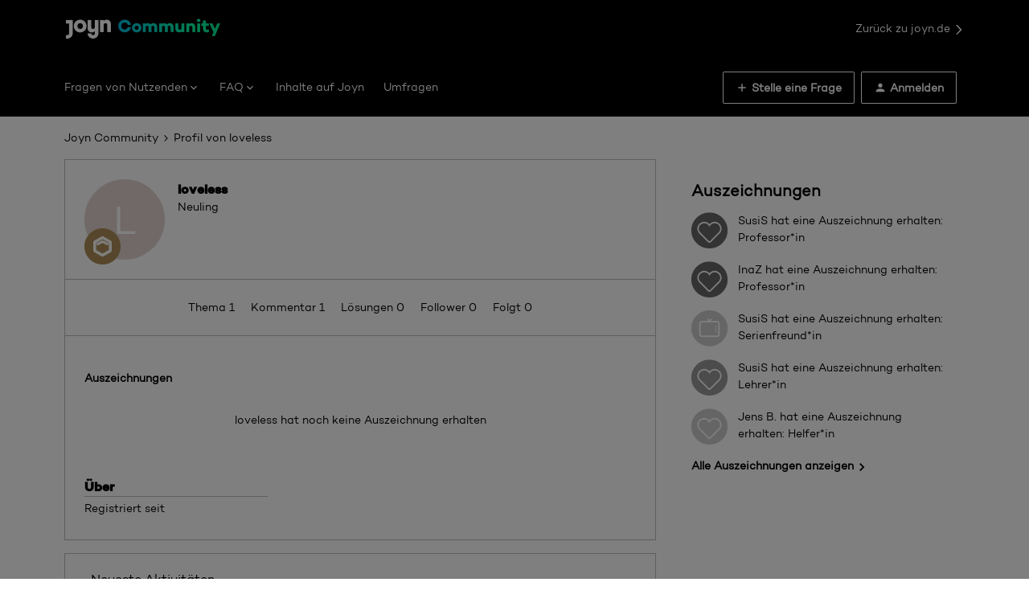

--- FILE ---
content_type: text/html; charset=UTF-8
request_url: https://community.joyn.de/members/loveless-87868
body_size: 70652
content:
<!DOCTYPE html>
<html lang="de">
<head>
            <meta name="robots" content="noindex, nofollow" />
            <!-- Google Tag Manager -->
<script>(function(w,d,s,l,i){w[l]=w[l]||[];w[l].push({'gtm.start':
new Date().getTime(),event:'gtm.js'});var f=d.getElementsByTagName(s)[0],
j=d.createElement(s),dl=l!='dataLayer'?'&l='+l:'';j.async=true;j.src=
'https://www.googletagmanager.com/gtm.js?id='+i+dl;f.parentNode.insertBefore(j,f);
})(window,document,'script','dataLayer','GTM-MNKLKMFZ');</script>
<!-- End Google Tag Manager -->

<script>
  // URL Fragment #Geschenkkarten is not available in the Lambda@Edge setup that is used to redirect the rest of the urls
  // from faq.joyn.de to community.joyn.de
  // Hence, we use client side redirection.
  if (window.location.href === "https://community.joyn.de/dein-plus-abo-31#Geschenkkarten") {
    window.location.href = "https://community.joyn.de/gutscheine-geschenkkarten-35/alles-zur-joyn-plus-geschenkkarte-243";
  }

  if (window.location.href === "https://community.joyn.de/dein-plus-abo-31#Gutscheincodes") {
    window.location.href = "https://community.joyn.de/gutscheine-geschenkkarten-35/";
  }
</script>
<meta name="google-site-verification" content="gYYznhj5jAG5jVYhxZaZftwRJD4zBye0XqWWxkIEX9s" />

<script>
  window.onUsersnapCXLoad = function(api) {
    api.init();
  }
  var script = document.createElement('script');
  script.defer = 1;
  script.src = 'https://widget.usersnap.com/global/load/0611fb51-3344-497c-a0d0-b24bebbf5ad7?onload=onUsersnapCXLoad';
  document.getElementsByTagName('head')[0].appendChild(script);
</script>
    


<meta charset="UTF-8" />
<meta name="viewport" content="width=device-width, initial-scale=1.0" />
<meta name="format-detection" content="telephone=no">
<meta name="HandheldFriendly" content="true" />
<meta http-equiv="X-UA-Compatible" content="ie=edge"><script type="text/javascript">(window.NREUM||(NREUM={})).init={ajax:{deny_list:["bam.nr-data.net"]},feature_flags:["soft_nav"]};(window.NREUM||(NREUM={})).loader_config={licenseKey:"5364be9000",applicationID:"675063792",browserID:"677795470"};;/*! For license information please see nr-loader-rum-1.308.0.min.js.LICENSE.txt */
(()=>{var e,t,r={163:(e,t,r)=>{"use strict";r.d(t,{j:()=>E});var n=r(384),i=r(1741);var a=r(2555);r(860).K7.genericEvents;const s="experimental.resources",o="register",c=e=>{if(!e||"string"!=typeof e)return!1;try{document.createDocumentFragment().querySelector(e)}catch{return!1}return!0};var d=r(2614),u=r(944),l=r(8122);const f="[data-nr-mask]",g=e=>(0,l.a)(e,(()=>{const e={feature_flags:[],experimental:{allow_registered_children:!1,resources:!1},mask_selector:"*",block_selector:"[data-nr-block]",mask_input_options:{color:!1,date:!1,"datetime-local":!1,email:!1,month:!1,number:!1,range:!1,search:!1,tel:!1,text:!1,time:!1,url:!1,week:!1,textarea:!1,select:!1,password:!0}};return{ajax:{deny_list:void 0,block_internal:!0,enabled:!0,autoStart:!0},api:{get allow_registered_children(){return e.feature_flags.includes(o)||e.experimental.allow_registered_children},set allow_registered_children(t){e.experimental.allow_registered_children=t},duplicate_registered_data:!1},browser_consent_mode:{enabled:!1},distributed_tracing:{enabled:void 0,exclude_newrelic_header:void 0,cors_use_newrelic_header:void 0,cors_use_tracecontext_headers:void 0,allowed_origins:void 0},get feature_flags(){return e.feature_flags},set feature_flags(t){e.feature_flags=t},generic_events:{enabled:!0,autoStart:!0},harvest:{interval:30},jserrors:{enabled:!0,autoStart:!0},logging:{enabled:!0,autoStart:!0},metrics:{enabled:!0,autoStart:!0},obfuscate:void 0,page_action:{enabled:!0},page_view_event:{enabled:!0,autoStart:!0},page_view_timing:{enabled:!0,autoStart:!0},performance:{capture_marks:!1,capture_measures:!1,capture_detail:!0,resources:{get enabled(){return e.feature_flags.includes(s)||e.experimental.resources},set enabled(t){e.experimental.resources=t},asset_types:[],first_party_domains:[],ignore_newrelic:!0}},privacy:{cookies_enabled:!0},proxy:{assets:void 0,beacon:void 0},session:{expiresMs:d.wk,inactiveMs:d.BB},session_replay:{autoStart:!0,enabled:!1,preload:!1,sampling_rate:10,error_sampling_rate:100,collect_fonts:!1,inline_images:!1,fix_stylesheets:!0,mask_all_inputs:!0,get mask_text_selector(){return e.mask_selector},set mask_text_selector(t){c(t)?e.mask_selector="".concat(t,",").concat(f):""===t||null===t?e.mask_selector=f:(0,u.R)(5,t)},get block_class(){return"nr-block"},get ignore_class(){return"nr-ignore"},get mask_text_class(){return"nr-mask"},get block_selector(){return e.block_selector},set block_selector(t){c(t)?e.block_selector+=",".concat(t):""!==t&&(0,u.R)(6,t)},get mask_input_options(){return e.mask_input_options},set mask_input_options(t){t&&"object"==typeof t?e.mask_input_options={...t,password:!0}:(0,u.R)(7,t)}},session_trace:{enabled:!0,autoStart:!0},soft_navigations:{enabled:!0,autoStart:!0},spa:{enabled:!0,autoStart:!0},ssl:void 0,user_actions:{enabled:!0,elementAttributes:["id","className","tagName","type"]}}})());var p=r(6154),m=r(9324);let h=0;const v={buildEnv:m.F3,distMethod:m.Xs,version:m.xv,originTime:p.WN},b={consented:!1},y={appMetadata:{},get consented(){return this.session?.state?.consent||b.consented},set consented(e){b.consented=e},customTransaction:void 0,denyList:void 0,disabled:!1,harvester:void 0,isolatedBacklog:!1,isRecording:!1,loaderType:void 0,maxBytes:3e4,obfuscator:void 0,onerror:void 0,ptid:void 0,releaseIds:{},session:void 0,timeKeeper:void 0,registeredEntities:[],jsAttributesMetadata:{bytes:0},get harvestCount(){return++h}},_=e=>{const t=(0,l.a)(e,y),r=Object.keys(v).reduce((e,t)=>(e[t]={value:v[t],writable:!1,configurable:!0,enumerable:!0},e),{});return Object.defineProperties(t,r)};var w=r(5701);const x=e=>{const t=e.startsWith("http");e+="/",r.p=t?e:"https://"+e};var R=r(7836),k=r(3241);const A={accountID:void 0,trustKey:void 0,agentID:void 0,licenseKey:void 0,applicationID:void 0,xpid:void 0},S=e=>(0,l.a)(e,A),T=new Set;function E(e,t={},r,s){let{init:o,info:c,loader_config:d,runtime:u={},exposed:l=!0}=t;if(!c){const e=(0,n.pV)();o=e.init,c=e.info,d=e.loader_config}e.init=g(o||{}),e.loader_config=S(d||{}),c.jsAttributes??={},p.bv&&(c.jsAttributes.isWorker=!0),e.info=(0,a.D)(c);const f=e.init,m=[c.beacon,c.errorBeacon];T.has(e.agentIdentifier)||(f.proxy.assets&&(x(f.proxy.assets),m.push(f.proxy.assets)),f.proxy.beacon&&m.push(f.proxy.beacon),e.beacons=[...m],function(e){const t=(0,n.pV)();Object.getOwnPropertyNames(i.W.prototype).forEach(r=>{const n=i.W.prototype[r];if("function"!=typeof n||"constructor"===n)return;let a=t[r];e[r]&&!1!==e.exposed&&"micro-agent"!==e.runtime?.loaderType&&(t[r]=(...t)=>{const n=e[r](...t);return a?a(...t):n})})}(e),(0,n.US)("activatedFeatures",w.B)),u.denyList=[...f.ajax.deny_list||[],...f.ajax.block_internal?m:[]],u.ptid=e.agentIdentifier,u.loaderType=r,e.runtime=_(u),T.has(e.agentIdentifier)||(e.ee=R.ee.get(e.agentIdentifier),e.exposed=l,(0,k.W)({agentIdentifier:e.agentIdentifier,drained:!!w.B?.[e.agentIdentifier],type:"lifecycle",name:"initialize",feature:void 0,data:e.config})),T.add(e.agentIdentifier)}},384:(e,t,r)=>{"use strict";r.d(t,{NT:()=>s,US:()=>u,Zm:()=>o,bQ:()=>d,dV:()=>c,pV:()=>l});var n=r(6154),i=r(1863),a=r(1910);const s={beacon:"bam.nr-data.net",errorBeacon:"bam.nr-data.net"};function o(){return n.gm.NREUM||(n.gm.NREUM={}),void 0===n.gm.newrelic&&(n.gm.newrelic=n.gm.NREUM),n.gm.NREUM}function c(){let e=o();return e.o||(e.o={ST:n.gm.setTimeout,SI:n.gm.setImmediate||n.gm.setInterval,CT:n.gm.clearTimeout,XHR:n.gm.XMLHttpRequest,REQ:n.gm.Request,EV:n.gm.Event,PR:n.gm.Promise,MO:n.gm.MutationObserver,FETCH:n.gm.fetch,WS:n.gm.WebSocket},(0,a.i)(...Object.values(e.o))),e}function d(e,t){let r=o();r.initializedAgents??={},t.initializedAt={ms:(0,i.t)(),date:new Date},r.initializedAgents[e]=t}function u(e,t){o()[e]=t}function l(){return function(){let e=o();const t=e.info||{};e.info={beacon:s.beacon,errorBeacon:s.errorBeacon,...t}}(),function(){let e=o();const t=e.init||{};e.init={...t}}(),c(),function(){let e=o();const t=e.loader_config||{};e.loader_config={...t}}(),o()}},782:(e,t,r)=>{"use strict";r.d(t,{T:()=>n});const n=r(860).K7.pageViewTiming},860:(e,t,r)=>{"use strict";r.d(t,{$J:()=>u,K7:()=>c,P3:()=>d,XX:()=>i,Yy:()=>o,df:()=>a,qY:()=>n,v4:()=>s});const n="events",i="jserrors",a="browser/blobs",s="rum",o="browser/logs",c={ajax:"ajax",genericEvents:"generic_events",jserrors:i,logging:"logging",metrics:"metrics",pageAction:"page_action",pageViewEvent:"page_view_event",pageViewTiming:"page_view_timing",sessionReplay:"session_replay",sessionTrace:"session_trace",softNav:"soft_navigations",spa:"spa"},d={[c.pageViewEvent]:1,[c.pageViewTiming]:2,[c.metrics]:3,[c.jserrors]:4,[c.spa]:5,[c.ajax]:6,[c.sessionTrace]:7,[c.softNav]:8,[c.sessionReplay]:9,[c.logging]:10,[c.genericEvents]:11},u={[c.pageViewEvent]:s,[c.pageViewTiming]:n,[c.ajax]:n,[c.spa]:n,[c.softNav]:n,[c.metrics]:i,[c.jserrors]:i,[c.sessionTrace]:a,[c.sessionReplay]:a,[c.logging]:o,[c.genericEvents]:"ins"}},944:(e,t,r)=>{"use strict";r.d(t,{R:()=>i});var n=r(3241);function i(e,t){"function"==typeof console.debug&&(console.debug("New Relic Warning: https://github.com/newrelic/newrelic-browser-agent/blob/main/docs/warning-codes.md#".concat(e),t),(0,n.W)({agentIdentifier:null,drained:null,type:"data",name:"warn",feature:"warn",data:{code:e,secondary:t}}))}},1687:(e,t,r)=>{"use strict";r.d(t,{Ak:()=>d,Ze:()=>f,x3:()=>u});var n=r(3241),i=r(7836),a=r(3606),s=r(860),o=r(2646);const c={};function d(e,t){const r={staged:!1,priority:s.P3[t]||0};l(e),c[e].get(t)||c[e].set(t,r)}function u(e,t){e&&c[e]&&(c[e].get(t)&&c[e].delete(t),p(e,t,!1),c[e].size&&g(e))}function l(e){if(!e)throw new Error("agentIdentifier required");c[e]||(c[e]=new Map)}function f(e="",t="feature",r=!1){if(l(e),!e||!c[e].get(t)||r)return p(e,t);c[e].get(t).staged=!0,g(e)}function g(e){const t=Array.from(c[e]);t.every(([e,t])=>t.staged)&&(t.sort((e,t)=>e[1].priority-t[1].priority),t.forEach(([t])=>{c[e].delete(t),p(e,t)}))}function p(e,t,r=!0){const s=e?i.ee.get(e):i.ee,c=a.i.handlers;if(!s.aborted&&s.backlog&&c){if((0,n.W)({agentIdentifier:e,type:"lifecycle",name:"drain",feature:t}),r){const e=s.backlog[t],r=c[t];if(r){for(let t=0;e&&t<e.length;++t)m(e[t],r);Object.entries(r).forEach(([e,t])=>{Object.values(t||{}).forEach(t=>{t[0]?.on&&t[0]?.context()instanceof o.y&&t[0].on(e,t[1])})})}}s.isolatedBacklog||delete c[t],s.backlog[t]=null,s.emit("drain-"+t,[])}}function m(e,t){var r=e[1];Object.values(t[r]||{}).forEach(t=>{var r=e[0];if(t[0]===r){var n=t[1],i=e[3],a=e[2];n.apply(i,a)}})}},1738:(e,t,r)=>{"use strict";r.d(t,{U:()=>g,Y:()=>f});var n=r(3241),i=r(9908),a=r(1863),s=r(944),o=r(5701),c=r(3969),d=r(8362),u=r(860),l=r(4261);function f(e,t,r,a){const f=a||r;!f||f[e]&&f[e]!==d.d.prototype[e]||(f[e]=function(){(0,i.p)(c.xV,["API/"+e+"/called"],void 0,u.K7.metrics,r.ee),(0,n.W)({agentIdentifier:r.agentIdentifier,drained:!!o.B?.[r.agentIdentifier],type:"data",name:"api",feature:l.Pl+e,data:{}});try{return t.apply(this,arguments)}catch(e){(0,s.R)(23,e)}})}function g(e,t,r,n,s){const o=e.info;null===r?delete o.jsAttributes[t]:o.jsAttributes[t]=r,(s||null===r)&&(0,i.p)(l.Pl+n,[(0,a.t)(),t,r],void 0,"session",e.ee)}},1741:(e,t,r)=>{"use strict";r.d(t,{W:()=>a});var n=r(944),i=r(4261);class a{#e(e,...t){if(this[e]!==a.prototype[e])return this[e](...t);(0,n.R)(35,e)}addPageAction(e,t){return this.#e(i.hG,e,t)}register(e){return this.#e(i.eY,e)}recordCustomEvent(e,t){return this.#e(i.fF,e,t)}setPageViewName(e,t){return this.#e(i.Fw,e,t)}setCustomAttribute(e,t,r){return this.#e(i.cD,e,t,r)}noticeError(e,t){return this.#e(i.o5,e,t)}setUserId(e,t=!1){return this.#e(i.Dl,e,t)}setApplicationVersion(e){return this.#e(i.nb,e)}setErrorHandler(e){return this.#e(i.bt,e)}addRelease(e,t){return this.#e(i.k6,e,t)}log(e,t){return this.#e(i.$9,e,t)}start(){return this.#e(i.d3)}finished(e){return this.#e(i.BL,e)}recordReplay(){return this.#e(i.CH)}pauseReplay(){return this.#e(i.Tb)}addToTrace(e){return this.#e(i.U2,e)}setCurrentRouteName(e){return this.#e(i.PA,e)}interaction(e){return this.#e(i.dT,e)}wrapLogger(e,t,r){return this.#e(i.Wb,e,t,r)}measure(e,t){return this.#e(i.V1,e,t)}consent(e){return this.#e(i.Pv,e)}}},1863:(e,t,r)=>{"use strict";function n(){return Math.floor(performance.now())}r.d(t,{t:()=>n})},1910:(e,t,r)=>{"use strict";r.d(t,{i:()=>a});var n=r(944);const i=new Map;function a(...e){return e.every(e=>{if(i.has(e))return i.get(e);const t="function"==typeof e?e.toString():"",r=t.includes("[native code]"),a=t.includes("nrWrapper");return r||a||(0,n.R)(64,e?.name||t),i.set(e,r),r})}},2555:(e,t,r)=>{"use strict";r.d(t,{D:()=>o,f:()=>s});var n=r(384),i=r(8122);const a={beacon:n.NT.beacon,errorBeacon:n.NT.errorBeacon,licenseKey:void 0,applicationID:void 0,sa:void 0,queueTime:void 0,applicationTime:void 0,ttGuid:void 0,user:void 0,account:void 0,product:void 0,extra:void 0,jsAttributes:{},userAttributes:void 0,atts:void 0,transactionName:void 0,tNamePlain:void 0};function s(e){try{return!!e.licenseKey&&!!e.errorBeacon&&!!e.applicationID}catch(e){return!1}}const o=e=>(0,i.a)(e,a)},2614:(e,t,r)=>{"use strict";r.d(t,{BB:()=>s,H3:()=>n,g:()=>d,iL:()=>c,tS:()=>o,uh:()=>i,wk:()=>a});const n="NRBA",i="SESSION",a=144e5,s=18e5,o={STARTED:"session-started",PAUSE:"session-pause",RESET:"session-reset",RESUME:"session-resume",UPDATE:"session-update"},c={SAME_TAB:"same-tab",CROSS_TAB:"cross-tab"},d={OFF:0,FULL:1,ERROR:2}},2646:(e,t,r)=>{"use strict";r.d(t,{y:()=>n});class n{constructor(e){this.contextId=e}}},2843:(e,t,r)=>{"use strict";r.d(t,{G:()=>a,u:()=>i});var n=r(3878);function i(e,t=!1,r,i){(0,n.DD)("visibilitychange",function(){if(t)return void("hidden"===document.visibilityState&&e());e(document.visibilityState)},r,i)}function a(e,t,r){(0,n.sp)("pagehide",e,t,r)}},3241:(e,t,r)=>{"use strict";r.d(t,{W:()=>a});var n=r(6154);const i="newrelic";function a(e={}){try{n.gm.dispatchEvent(new CustomEvent(i,{detail:e}))}catch(e){}}},3606:(e,t,r)=>{"use strict";r.d(t,{i:()=>a});var n=r(9908);a.on=s;var i=a.handlers={};function a(e,t,r,a){s(a||n.d,i,e,t,r)}function s(e,t,r,i,a){a||(a="feature"),e||(e=n.d);var s=t[a]=t[a]||{};(s[r]=s[r]||[]).push([e,i])}},3878:(e,t,r)=>{"use strict";function n(e,t){return{capture:e,passive:!1,signal:t}}function i(e,t,r=!1,i){window.addEventListener(e,t,n(r,i))}function a(e,t,r=!1,i){document.addEventListener(e,t,n(r,i))}r.d(t,{DD:()=>a,jT:()=>n,sp:()=>i})},3969:(e,t,r)=>{"use strict";r.d(t,{TZ:()=>n,XG:()=>o,rs:()=>i,xV:()=>s,z_:()=>a});const n=r(860).K7.metrics,i="sm",a="cm",s="storeSupportabilityMetrics",o="storeEventMetrics"},4234:(e,t,r)=>{"use strict";r.d(t,{W:()=>a});var n=r(7836),i=r(1687);class a{constructor(e,t){this.agentIdentifier=e,this.ee=n.ee.get(e),this.featureName=t,this.blocked=!1}deregisterDrain(){(0,i.x3)(this.agentIdentifier,this.featureName)}}},4261:(e,t,r)=>{"use strict";r.d(t,{$9:()=>d,BL:()=>o,CH:()=>g,Dl:()=>_,Fw:()=>y,PA:()=>h,Pl:()=>n,Pv:()=>k,Tb:()=>l,U2:()=>a,V1:()=>R,Wb:()=>x,bt:()=>b,cD:()=>v,d3:()=>w,dT:()=>c,eY:()=>p,fF:()=>f,hG:()=>i,k6:()=>s,nb:()=>m,o5:()=>u});const n="api-",i="addPageAction",a="addToTrace",s="addRelease",o="finished",c="interaction",d="log",u="noticeError",l="pauseReplay",f="recordCustomEvent",g="recordReplay",p="register",m="setApplicationVersion",h="setCurrentRouteName",v="setCustomAttribute",b="setErrorHandler",y="setPageViewName",_="setUserId",w="start",x="wrapLogger",R="measure",k="consent"},5289:(e,t,r)=>{"use strict";r.d(t,{GG:()=>s,Qr:()=>c,sB:()=>o});var n=r(3878),i=r(6389);function a(){return"undefined"==typeof document||"complete"===document.readyState}function s(e,t){if(a())return e();const r=(0,i.J)(e),s=setInterval(()=>{a()&&(clearInterval(s),r())},500);(0,n.sp)("load",r,t)}function o(e){if(a())return e();(0,n.DD)("DOMContentLoaded",e)}function c(e){if(a())return e();(0,n.sp)("popstate",e)}},5607:(e,t,r)=>{"use strict";r.d(t,{W:()=>n});const n=(0,r(9566).bz)()},5701:(e,t,r)=>{"use strict";r.d(t,{B:()=>a,t:()=>s});var n=r(3241);const i=new Set,a={};function s(e,t){const r=t.agentIdentifier;a[r]??={},e&&"object"==typeof e&&(i.has(r)||(t.ee.emit("rumresp",[e]),a[r]=e,i.add(r),(0,n.W)({agentIdentifier:r,loaded:!0,drained:!0,type:"lifecycle",name:"load",feature:void 0,data:e})))}},6154:(e,t,r)=>{"use strict";r.d(t,{OF:()=>c,RI:()=>i,WN:()=>u,bv:()=>a,eN:()=>l,gm:()=>s,mw:()=>o,sb:()=>d});var n=r(1863);const i="undefined"!=typeof window&&!!window.document,a="undefined"!=typeof WorkerGlobalScope&&("undefined"!=typeof self&&self instanceof WorkerGlobalScope&&self.navigator instanceof WorkerNavigator||"undefined"!=typeof globalThis&&globalThis instanceof WorkerGlobalScope&&globalThis.navigator instanceof WorkerNavigator),s=i?window:"undefined"!=typeof WorkerGlobalScope&&("undefined"!=typeof self&&self instanceof WorkerGlobalScope&&self||"undefined"!=typeof globalThis&&globalThis instanceof WorkerGlobalScope&&globalThis),o=Boolean("hidden"===s?.document?.visibilityState),c=/iPad|iPhone|iPod/.test(s.navigator?.userAgent),d=c&&"undefined"==typeof SharedWorker,u=((()=>{const e=s.navigator?.userAgent?.match(/Firefox[/\s](\d+\.\d+)/);Array.isArray(e)&&e.length>=2&&e[1]})(),Date.now()-(0,n.t)()),l=()=>"undefined"!=typeof PerformanceNavigationTiming&&s?.performance?.getEntriesByType("navigation")?.[0]?.responseStart},6389:(e,t,r)=>{"use strict";function n(e,t=500,r={}){const n=r?.leading||!1;let i;return(...r)=>{n&&void 0===i&&(e.apply(this,r),i=setTimeout(()=>{i=clearTimeout(i)},t)),n||(clearTimeout(i),i=setTimeout(()=>{e.apply(this,r)},t))}}function i(e){let t=!1;return(...r)=>{t||(t=!0,e.apply(this,r))}}r.d(t,{J:()=>i,s:()=>n})},6630:(e,t,r)=>{"use strict";r.d(t,{T:()=>n});const n=r(860).K7.pageViewEvent},7699:(e,t,r)=>{"use strict";r.d(t,{It:()=>a,KC:()=>o,No:()=>i,qh:()=>s});var n=r(860);const i=16e3,a=1e6,s="SESSION_ERROR",o={[n.K7.logging]:!0,[n.K7.genericEvents]:!1,[n.K7.jserrors]:!1,[n.K7.ajax]:!1}},7836:(e,t,r)=>{"use strict";r.d(t,{P:()=>o,ee:()=>c});var n=r(384),i=r(8990),a=r(2646),s=r(5607);const o="nr@context:".concat(s.W),c=function e(t,r){var n={},s={},u={},l=!1;try{l=16===r.length&&d.initializedAgents?.[r]?.runtime.isolatedBacklog}catch(e){}var f={on:p,addEventListener:p,removeEventListener:function(e,t){var r=n[e];if(!r)return;for(var i=0;i<r.length;i++)r[i]===t&&r.splice(i,1)},emit:function(e,r,n,i,a){!1!==a&&(a=!0);if(c.aborted&&!i)return;t&&a&&t.emit(e,r,n);var o=g(n);m(e).forEach(e=>{e.apply(o,r)});var d=v()[s[e]];d&&d.push([f,e,r,o]);return o},get:h,listeners:m,context:g,buffer:function(e,t){const r=v();if(t=t||"feature",f.aborted)return;Object.entries(e||{}).forEach(([e,n])=>{s[n]=t,t in r||(r[t]=[])})},abort:function(){f._aborted=!0,Object.keys(f.backlog).forEach(e=>{delete f.backlog[e]})},isBuffering:function(e){return!!v()[s[e]]},debugId:r,backlog:l?{}:t&&"object"==typeof t.backlog?t.backlog:{},isolatedBacklog:l};return Object.defineProperty(f,"aborted",{get:()=>{let e=f._aborted||!1;return e||(t&&(e=t.aborted),e)}}),f;function g(e){return e&&e instanceof a.y?e:e?(0,i.I)(e,o,()=>new a.y(o)):new a.y(o)}function p(e,t){n[e]=m(e).concat(t)}function m(e){return n[e]||[]}function h(t){return u[t]=u[t]||e(f,t)}function v(){return f.backlog}}(void 0,"globalEE"),d=(0,n.Zm)();d.ee||(d.ee=c)},8122:(e,t,r)=>{"use strict";r.d(t,{a:()=>i});var n=r(944);function i(e,t){try{if(!e||"object"!=typeof e)return(0,n.R)(3);if(!t||"object"!=typeof t)return(0,n.R)(4);const r=Object.create(Object.getPrototypeOf(t),Object.getOwnPropertyDescriptors(t)),a=0===Object.keys(r).length?e:r;for(let s in a)if(void 0!==e[s])try{if(null===e[s]){r[s]=null;continue}Array.isArray(e[s])&&Array.isArray(t[s])?r[s]=Array.from(new Set([...e[s],...t[s]])):"object"==typeof e[s]&&"object"==typeof t[s]?r[s]=i(e[s],t[s]):r[s]=e[s]}catch(e){r[s]||(0,n.R)(1,e)}return r}catch(e){(0,n.R)(2,e)}}},8362:(e,t,r)=>{"use strict";r.d(t,{d:()=>a});var n=r(9566),i=r(1741);class a extends i.W{agentIdentifier=(0,n.LA)(16)}},8374:(e,t,r)=>{r.nc=(()=>{try{return document?.currentScript?.nonce}catch(e){}return""})()},8990:(e,t,r)=>{"use strict";r.d(t,{I:()=>i});var n=Object.prototype.hasOwnProperty;function i(e,t,r){if(n.call(e,t))return e[t];var i=r();if(Object.defineProperty&&Object.keys)try{return Object.defineProperty(e,t,{value:i,writable:!0,enumerable:!1}),i}catch(e){}return e[t]=i,i}},9324:(e,t,r)=>{"use strict";r.d(t,{F3:()=>i,Xs:()=>a,xv:()=>n});const n="1.308.0",i="PROD",a="CDN"},9566:(e,t,r)=>{"use strict";r.d(t,{LA:()=>o,bz:()=>s});var n=r(6154);const i="xxxxxxxx-xxxx-4xxx-yxxx-xxxxxxxxxxxx";function a(e,t){return e?15&e[t]:16*Math.random()|0}function s(){const e=n.gm?.crypto||n.gm?.msCrypto;let t,r=0;return e&&e.getRandomValues&&(t=e.getRandomValues(new Uint8Array(30))),i.split("").map(e=>"x"===e?a(t,r++).toString(16):"y"===e?(3&a()|8).toString(16):e).join("")}function o(e){const t=n.gm?.crypto||n.gm?.msCrypto;let r,i=0;t&&t.getRandomValues&&(r=t.getRandomValues(new Uint8Array(e)));const s=[];for(var o=0;o<e;o++)s.push(a(r,i++).toString(16));return s.join("")}},9908:(e,t,r)=>{"use strict";r.d(t,{d:()=>n,p:()=>i});var n=r(7836).ee.get("handle");function i(e,t,r,i,a){a?(a.buffer([e],i),a.emit(e,t,r)):(n.buffer([e],i),n.emit(e,t,r))}}},n={};function i(e){var t=n[e];if(void 0!==t)return t.exports;var a=n[e]={exports:{}};return r[e](a,a.exports,i),a.exports}i.m=r,i.d=(e,t)=>{for(var r in t)i.o(t,r)&&!i.o(e,r)&&Object.defineProperty(e,r,{enumerable:!0,get:t[r]})},i.f={},i.e=e=>Promise.all(Object.keys(i.f).reduce((t,r)=>(i.f[r](e,t),t),[])),i.u=e=>"nr-rum-1.308.0.min.js",i.o=(e,t)=>Object.prototype.hasOwnProperty.call(e,t),e={},t="NRBA-1.308.0.PROD:",i.l=(r,n,a,s)=>{if(e[r])e[r].push(n);else{var o,c;if(void 0!==a)for(var d=document.getElementsByTagName("script"),u=0;u<d.length;u++){var l=d[u];if(l.getAttribute("src")==r||l.getAttribute("data-webpack")==t+a){o=l;break}}if(!o){c=!0;var f={296:"sha512-+MIMDsOcckGXa1EdWHqFNv7P+JUkd5kQwCBr3KE6uCvnsBNUrdSt4a/3/L4j4TxtnaMNjHpza2/erNQbpacJQA=="};(o=document.createElement("script")).charset="utf-8",i.nc&&o.setAttribute("nonce",i.nc),o.setAttribute("data-webpack",t+a),o.src=r,0!==o.src.indexOf(window.location.origin+"/")&&(o.crossOrigin="anonymous"),f[s]&&(o.integrity=f[s])}e[r]=[n];var g=(t,n)=>{o.onerror=o.onload=null,clearTimeout(p);var i=e[r];if(delete e[r],o.parentNode&&o.parentNode.removeChild(o),i&&i.forEach(e=>e(n)),t)return t(n)},p=setTimeout(g.bind(null,void 0,{type:"timeout",target:o}),12e4);o.onerror=g.bind(null,o.onerror),o.onload=g.bind(null,o.onload),c&&document.head.appendChild(o)}},i.r=e=>{"undefined"!=typeof Symbol&&Symbol.toStringTag&&Object.defineProperty(e,Symbol.toStringTag,{value:"Module"}),Object.defineProperty(e,"__esModule",{value:!0})},i.p="https://js-agent.newrelic.com/",(()=>{var e={374:0,840:0};i.f.j=(t,r)=>{var n=i.o(e,t)?e[t]:void 0;if(0!==n)if(n)r.push(n[2]);else{var a=new Promise((r,i)=>n=e[t]=[r,i]);r.push(n[2]=a);var s=i.p+i.u(t),o=new Error;i.l(s,r=>{if(i.o(e,t)&&(0!==(n=e[t])&&(e[t]=void 0),n)){var a=r&&("load"===r.type?"missing":r.type),s=r&&r.target&&r.target.src;o.message="Loading chunk "+t+" failed: ("+a+": "+s+")",o.name="ChunkLoadError",o.type=a,o.request=s,n[1](o)}},"chunk-"+t,t)}};var t=(t,r)=>{var n,a,[s,o,c]=r,d=0;if(s.some(t=>0!==e[t])){for(n in o)i.o(o,n)&&(i.m[n]=o[n]);if(c)c(i)}for(t&&t(r);d<s.length;d++)a=s[d],i.o(e,a)&&e[a]&&e[a][0](),e[a]=0},r=self["webpackChunk:NRBA-1.308.0.PROD"]=self["webpackChunk:NRBA-1.308.0.PROD"]||[];r.forEach(t.bind(null,0)),r.push=t.bind(null,r.push.bind(r))})(),(()=>{"use strict";i(8374);var e=i(8362),t=i(860);const r=Object.values(t.K7);var n=i(163);var a=i(9908),s=i(1863),o=i(4261),c=i(1738);var d=i(1687),u=i(4234),l=i(5289),f=i(6154),g=i(944),p=i(384);const m=e=>f.RI&&!0===e?.privacy.cookies_enabled;function h(e){return!!(0,p.dV)().o.MO&&m(e)&&!0===e?.session_trace.enabled}var v=i(6389),b=i(7699);class y extends u.W{constructor(e,t){super(e.agentIdentifier,t),this.agentRef=e,this.abortHandler=void 0,this.featAggregate=void 0,this.loadedSuccessfully=void 0,this.onAggregateImported=new Promise(e=>{this.loadedSuccessfully=e}),this.deferred=Promise.resolve(),!1===e.init[this.featureName].autoStart?this.deferred=new Promise((t,r)=>{this.ee.on("manual-start-all",(0,v.J)(()=>{(0,d.Ak)(e.agentIdentifier,this.featureName),t()}))}):(0,d.Ak)(e.agentIdentifier,t)}importAggregator(e,t,r={}){if(this.featAggregate)return;const n=async()=>{let n;await this.deferred;try{if(m(e.init)){const{setupAgentSession:t}=await i.e(296).then(i.bind(i,3305));n=t(e)}}catch(e){(0,g.R)(20,e),this.ee.emit("internal-error",[e]),(0,a.p)(b.qh,[e],void 0,this.featureName,this.ee)}try{if(!this.#t(this.featureName,n,e.init))return(0,d.Ze)(this.agentIdentifier,this.featureName),void this.loadedSuccessfully(!1);const{Aggregate:i}=await t();this.featAggregate=new i(e,r),e.runtime.harvester.initializedAggregates.push(this.featAggregate),this.loadedSuccessfully(!0)}catch(e){(0,g.R)(34,e),this.abortHandler?.(),(0,d.Ze)(this.agentIdentifier,this.featureName,!0),this.loadedSuccessfully(!1),this.ee&&this.ee.abort()}};f.RI?(0,l.GG)(()=>n(),!0):n()}#t(e,r,n){if(this.blocked)return!1;switch(e){case t.K7.sessionReplay:return h(n)&&!!r;case t.K7.sessionTrace:return!!r;default:return!0}}}var _=i(6630),w=i(2614),x=i(3241);class R extends y{static featureName=_.T;constructor(e){var t;super(e,_.T),this.setupInspectionEvents(e.agentIdentifier),t=e,(0,c.Y)(o.Fw,function(e,r){"string"==typeof e&&("/"!==e.charAt(0)&&(e="/"+e),t.runtime.customTransaction=(r||"http://custom.transaction")+e,(0,a.p)(o.Pl+o.Fw,[(0,s.t)()],void 0,void 0,t.ee))},t),this.importAggregator(e,()=>i.e(296).then(i.bind(i,3943)))}setupInspectionEvents(e){const t=(t,r)=>{t&&(0,x.W)({agentIdentifier:e,timeStamp:t.timeStamp,loaded:"complete"===t.target.readyState,type:"window",name:r,data:t.target.location+""})};(0,l.sB)(e=>{t(e,"DOMContentLoaded")}),(0,l.GG)(e=>{t(e,"load")}),(0,l.Qr)(e=>{t(e,"navigate")}),this.ee.on(w.tS.UPDATE,(t,r)=>{(0,x.W)({agentIdentifier:e,type:"lifecycle",name:"session",data:r})})}}class k extends e.d{constructor(e){var t;(super(),f.gm)?(this.features={},(0,p.bQ)(this.agentIdentifier,this),this.desiredFeatures=new Set(e.features||[]),this.desiredFeatures.add(R),(0,n.j)(this,e,e.loaderType||"agent"),t=this,(0,c.Y)(o.cD,function(e,r,n=!1){if("string"==typeof e){if(["string","number","boolean"].includes(typeof r)||null===r)return(0,c.U)(t,e,r,o.cD,n);(0,g.R)(40,typeof r)}else(0,g.R)(39,typeof e)},t),function(e){(0,c.Y)(o.Dl,function(t,r=!1){if("string"!=typeof t&&null!==t)return void(0,g.R)(41,typeof t);const n=e.info.jsAttributes["enduser.id"];r&&null!=n&&n!==t?(0,a.p)(o.Pl+"setUserIdAndResetSession",[t],void 0,"session",e.ee):(0,c.U)(e,"enduser.id",t,o.Dl,!0)},e)}(this),function(e){(0,c.Y)(o.nb,function(t){if("string"==typeof t||null===t)return(0,c.U)(e,"application.version",t,o.nb,!1);(0,g.R)(42,typeof t)},e)}(this),function(e){(0,c.Y)(o.d3,function(){e.ee.emit("manual-start-all")},e)}(this),function(e){(0,c.Y)(o.Pv,function(t=!0){if("boolean"==typeof t){if((0,a.p)(o.Pl+o.Pv,[t],void 0,"session",e.ee),e.runtime.consented=t,t){const t=e.features.page_view_event;t.onAggregateImported.then(e=>{const r=t.featAggregate;e&&!r.sentRum&&r.sendRum()})}}else(0,g.R)(65,typeof t)},e)}(this),this.run()):(0,g.R)(21)}get config(){return{info:this.info,init:this.init,loader_config:this.loader_config,runtime:this.runtime}}get api(){return this}run(){try{const e=function(e){const t={};return r.forEach(r=>{t[r]=!!e[r]?.enabled}),t}(this.init),n=[...this.desiredFeatures];n.sort((e,r)=>t.P3[e.featureName]-t.P3[r.featureName]),n.forEach(r=>{if(!e[r.featureName]&&r.featureName!==t.K7.pageViewEvent)return;if(r.featureName===t.K7.spa)return void(0,g.R)(67);const n=function(e){switch(e){case t.K7.ajax:return[t.K7.jserrors];case t.K7.sessionTrace:return[t.K7.ajax,t.K7.pageViewEvent];case t.K7.sessionReplay:return[t.K7.sessionTrace];case t.K7.pageViewTiming:return[t.K7.pageViewEvent];default:return[]}}(r.featureName).filter(e=>!(e in this.features));n.length>0&&(0,g.R)(36,{targetFeature:r.featureName,missingDependencies:n}),this.features[r.featureName]=new r(this)})}catch(e){(0,g.R)(22,e);for(const e in this.features)this.features[e].abortHandler?.();const t=(0,p.Zm)();delete t.initializedAgents[this.agentIdentifier]?.features,delete this.sharedAggregator;return t.ee.get(this.agentIdentifier).abort(),!1}}}var A=i(2843),S=i(782);class T extends y{static featureName=S.T;constructor(e){super(e,S.T),f.RI&&((0,A.u)(()=>(0,a.p)("docHidden",[(0,s.t)()],void 0,S.T,this.ee),!0),(0,A.G)(()=>(0,a.p)("winPagehide",[(0,s.t)()],void 0,S.T,this.ee)),this.importAggregator(e,()=>i.e(296).then(i.bind(i,2117))))}}var E=i(3969);class I extends y{static featureName=E.TZ;constructor(e){super(e,E.TZ),f.RI&&document.addEventListener("securitypolicyviolation",e=>{(0,a.p)(E.xV,["Generic/CSPViolation/Detected"],void 0,this.featureName,this.ee)}),this.importAggregator(e,()=>i.e(296).then(i.bind(i,9623)))}}new k({features:[R,T,I],loaderType:"lite"})})()})();</script>

<link rel="shortcut icon" type="image/png" href="https://d3odp2r1osuwn0.cloudfront.net/2026-01-21-13-18-09-0d9a158f01/dist/destination/joyn-de/images/favicon.png" />
<title>Hilfe &amp; Diskussionen zu Joyn Streaming | Joyn Community</title>
<meta name="description" content="Im Forum kannst Du um Rat fragen oder an Diskussionen teilnehmen.">

<meta property="og:title" content="Hilfe &amp; Diskussionen zu Joyn Streaming | Joyn Community"/>
<meta property="og:type" content="website" />
<meta property="og:url" content="https://community.joyn.de/members/loveless-87868"/>
<meta property="og:description" content="Im Forum kannst Du um Rat fragen oder an Diskussionen teilnehmen." />
<meta property="og:image" content="https://uploads-eu-west-1.insided.com/joyn-de/attachment/b279bdf2-a70a-4484-bf69-d746522bd8a4_thumb.jpg"/>
<meta property="og:image:secure_url" content="https://uploads-eu-west-1.insided.com/joyn-de/attachment/b279bdf2-a70a-4484-bf69-d746522bd8a4_thumb.jpg"/>



<style id="css-variables">@font-face{ font-family:Roboto; src:url(https://d2cn40jarzxub5.cloudfront.net/_fonts/fonts/roboto/bold/Roboto-Bold-webfont.eot); src:url(https://d2cn40jarzxub5.cloudfront.net/_fonts/fonts/roboto/bold/Roboto-Bold-webfont.eot#iefix) format("embedded-opentype"),url(https://d2cn40jarzxub5.cloudfront.net/_fonts/fonts/roboto/bold/Roboto-Bold-webfont.woff) format("woff"),url(https://d2cn40jarzxub5.cloudfront.net/_fonts/fonts/roboto/bold/Roboto-Bold-webfont.ttf) format("truetype"),url(https://d2cn40jarzxub5.cloudfront.net/_fonts/fonts/roboto/bold/Roboto-Bold-webfont.svg#2dumbregular) format("svg"); font-style:normal; font-weight:700 } @font-face{ font-family:Roboto; src:url(https://d2cn40jarzxub5.cloudfront.net/_fonts/fonts/roboto/bolditalic/Roboto-BoldItalic-webfont.eot); src:url(https://d2cn40jarzxub5.cloudfront.net/_fonts/fonts/roboto/bolditalic/Roboto-BoldItalic-webfont.eot#iefix) format("embedded-opentype"),url(https://d2cn40jarzxub5.cloudfront.net/_fonts/fonts/roboto/bolditalic/Roboto-BoldItalic-webfont.woff) format("woff"),url(https://d2cn40jarzxub5.cloudfront.net/_fonts/fonts/roboto/bolditalic/Roboto-BoldItalic-webfont.ttf) format("truetype"),url(https://d2cn40jarzxub5.cloudfront.net/_fonts/fonts/roboto/bolditalic/Roboto-BoldItalic-webfont.svg#2dumbregular) format("svg"); font-style:italic; font-weight:700 } @font-face{ font-family:Roboto; src:url(https://d2cn40jarzxub5.cloudfront.net/_fonts/fonts/roboto/italic/Roboto-Italic-webfont.eot); src:url(https://d2cn40jarzxub5.cloudfront.net/_fonts/fonts/roboto/italic/Roboto-Italic-webfont.eot#iefix) format("embedded-opentype"),url(https://d2cn40jarzxub5.cloudfront.net/_fonts/fonts/roboto/italic/Roboto-Italic-webfont.woff) format("woff"),url(https://d2cn40jarzxub5.cloudfront.net/_fonts/fonts/roboto/italic/Roboto-Italic-webfont.ttf) format("truetype"),url(https://d2cn40jarzxub5.cloudfront.net/_fonts/fonts/roboto/italic/Roboto-Italic-webfont.svg#2dumbregular) format("svg"); font-style:italic; font-weight:normal } @font-face{ font-family:Roboto; src:url(https://d2cn40jarzxub5.cloudfront.net/_fonts/fonts/roboto/light/Roboto-Light-webfont.eot); src:url(https://d2cn40jarzxub5.cloudfront.net/_fonts/fonts/roboto/light/Roboto-Light-webfont.eot#iefix) format("embedded-opentype"),url(https://d2cn40jarzxub5.cloudfront.net/_fonts/fonts/roboto/light/Roboto-Light-webfont.woff) format("woff"),url(https://d2cn40jarzxub5.cloudfront.net/_fonts/fonts/roboto/light/Roboto-Light-webfont.ttf) format("truetype"),url(https://d2cn40jarzxub5.cloudfront.net/_fonts/fonts/roboto/light/Roboto-Light-webfont.svg#2dumbregular) format("svg"); font-style:normal; font-weight:300 } @font-face{ font-family:Roboto; src:url(https://d2cn40jarzxub5.cloudfront.net/_fonts/fonts/roboto/medium/Roboto-Medium-webfont.eot); src:url(https://d2cn40jarzxub5.cloudfront.net/_fonts/fonts/roboto/medium/Roboto-Medium-webfont.eot#iefix) format("embedded-opentype"),url(https://d2cn40jarzxub5.cloudfront.net/_fonts/fonts/roboto/medium/Roboto-Medium-webfont.woff) format("woff"),url(https://d2cn40jarzxub5.cloudfront.net/_fonts/fonts/roboto/medium/Roboto-Medium-webfont.ttf) format("truetype"),url(https://d2cn40jarzxub5.cloudfront.net/_fonts/fonts/roboto/medium/Roboto-Medium-webfont.svg#2dumbregular) format("svg"); font-style:normal; font-weight:500 } @font-face{ font-family:Roboto; src:url(https://d2cn40jarzxub5.cloudfront.net/_fonts/fonts/roboto/mediumitalic/Roboto-MediumItalic-webfont.eot); src:url(https://d2cn40jarzxub5.cloudfront.net/_fonts/fonts/roboto/mediumitalic/Roboto-MediumItalic-webfont.eot#iefix) format("embedded-opentype"),url(https://d2cn40jarzxub5.cloudfront.net/_fonts/fonts/roboto/mediumitalic/Roboto-MediumItalic-webfont.woff) format("woff"),url(https://d2cn40jarzxub5.cloudfront.net/_fonts/fonts/roboto/mediumitalic/Roboto-MediumItalic-webfont.ttf) format("truetype"),url(https://d2cn40jarzxub5.cloudfront.net/_fonts/fonts/roboto/mediumitalic/Roboto-MediumItalic-webfont.svg#2dumbregular) format("svg"); font-style:italic; font-weight:500 } @font-face{ font-family:Roboto; src:url(https://d2cn40jarzxub5.cloudfront.net/_fonts/fonts/roboto/regular/Roboto-Regular-webfont.eot); src:url(https://d2cn40jarzxub5.cloudfront.net/_fonts/fonts/roboto/regular/Roboto-Regular-webfont.eot#iefix) format("embedded-opentype"),url(https://d2cn40jarzxub5.cloudfront.net/_fonts/fonts/roboto/regular/Roboto-Regular-webfont.woff) format("woff"),url(https://d2cn40jarzxub5.cloudfront.net/_fonts/fonts/roboto/regular/Roboto-Regular-webfont.ttf) format("truetype"),url(https://d2cn40jarzxub5.cloudfront.net/_fonts/fonts/roboto/regular/Roboto-Regular-webfont.svg#2dumbregular) format("svg"); font-style:normal; font-weight:normal } html {--borderradius-base: 4px;--config--main-border-base-color: #bebebeff;--config--main-button-base-font-color: #1a1a1a;--config--main-button-base-font-family: "Campton Book", Arial, "Helvetica Neue", Helvetica, sans-serif;--config--main-button-base-font-weight: 600;--config--main-button-base-radius: 3px;--config--main-button-base-texttransform: none;--config--main-color-alert: #ff5630ff;--config--main-color-brand: #000000ff;--config--main-color-brand-secondary: #ffffffff;--config--main-color-contrast: #2aaae1;--config--main-color-day: #f0f2f6;--config--main-color-day-dark: #ededed;--config--main-color-day-light: #fff;--config--main-color-disabled: #e5e5e5ff;--config--main-color-dusk: #a7aeb5;--config--main-color-dusk-dark: #616a73;--config--main-color-dusk-light: #d5d7db;--config--main-color-highlighted: #B0DFF3;--config--main-color-info: #000000ff;--config--main-color-night: #000000ff;--config--main-color-night-inverted: #f5f5f5;--config--main-color-night-light: #2b2b2b;--config--main-color-success: #22d069ff;--config--main-font-base-lineheight: 1.5;--config--main-font-base-stack: "Campton Book", Arial, "Helvetica Neue", Helvetica, sans-serif;--config--main-font-base-style: normal;--config--main-font-base-weight: normal;--config--main-font-secondary: "Campton Bold", Arial, "Helvetica Neue", Helvetica, sans-serif;--config--main-fonts: @font-face{ font-family:Roboto; src:url(https://d2cn40jarzxub5.cloudfront.net/_fonts/fonts/roboto/bold/Roboto-Bold-webfont.eot); src:url(https://d2cn40jarzxub5.cloudfront.net/_fonts/fonts/roboto/bold/Roboto-Bold-webfont.eot#iefix) format("embedded-opentype"),url(https://d2cn40jarzxub5.cloudfront.net/_fonts/fonts/roboto/bold/Roboto-Bold-webfont.woff) format("woff"),url(https://d2cn40jarzxub5.cloudfront.net/_fonts/fonts/roboto/bold/Roboto-Bold-webfont.ttf) format("truetype"),url(https://d2cn40jarzxub5.cloudfront.net/_fonts/fonts/roboto/bold/Roboto-Bold-webfont.svg#2dumbregular) format("svg"); font-style:normal; font-weight:700 } @font-face{ font-family:Roboto; src:url(https://d2cn40jarzxub5.cloudfront.net/_fonts/fonts/roboto/bolditalic/Roboto-BoldItalic-webfont.eot); src:url(https://d2cn40jarzxub5.cloudfront.net/_fonts/fonts/roboto/bolditalic/Roboto-BoldItalic-webfont.eot#iefix) format("embedded-opentype"),url(https://d2cn40jarzxub5.cloudfront.net/_fonts/fonts/roboto/bolditalic/Roboto-BoldItalic-webfont.woff) format("woff"),url(https://d2cn40jarzxub5.cloudfront.net/_fonts/fonts/roboto/bolditalic/Roboto-BoldItalic-webfont.ttf) format("truetype"),url(https://d2cn40jarzxub5.cloudfront.net/_fonts/fonts/roboto/bolditalic/Roboto-BoldItalic-webfont.svg#2dumbregular) format("svg"); font-style:italic; font-weight:700 } @font-face{ font-family:Roboto; src:url(https://d2cn40jarzxub5.cloudfront.net/_fonts/fonts/roboto/italic/Roboto-Italic-webfont.eot); src:url(https://d2cn40jarzxub5.cloudfront.net/_fonts/fonts/roboto/italic/Roboto-Italic-webfont.eot#iefix) format("embedded-opentype"),url(https://d2cn40jarzxub5.cloudfront.net/_fonts/fonts/roboto/italic/Roboto-Italic-webfont.woff) format("woff"),url(https://d2cn40jarzxub5.cloudfront.net/_fonts/fonts/roboto/italic/Roboto-Italic-webfont.ttf) format("truetype"),url(https://d2cn40jarzxub5.cloudfront.net/_fonts/fonts/roboto/italic/Roboto-Italic-webfont.svg#2dumbregular) format("svg"); font-style:italic; font-weight:normal } @font-face{ font-family:Roboto; src:url(https://d2cn40jarzxub5.cloudfront.net/_fonts/fonts/roboto/light/Roboto-Light-webfont.eot); src:url(https://d2cn40jarzxub5.cloudfront.net/_fonts/fonts/roboto/light/Roboto-Light-webfont.eot#iefix) format("embedded-opentype"),url(https://d2cn40jarzxub5.cloudfront.net/_fonts/fonts/roboto/light/Roboto-Light-webfont.woff) format("woff"),url(https://d2cn40jarzxub5.cloudfront.net/_fonts/fonts/roboto/light/Roboto-Light-webfont.ttf) format("truetype"),url(https://d2cn40jarzxub5.cloudfront.net/_fonts/fonts/roboto/light/Roboto-Light-webfont.svg#2dumbregular) format("svg"); font-style:normal; font-weight:300 } @font-face{ font-family:Roboto; src:url(https://d2cn40jarzxub5.cloudfront.net/_fonts/fonts/roboto/medium/Roboto-Medium-webfont.eot); src:url(https://d2cn40jarzxub5.cloudfront.net/_fonts/fonts/roboto/medium/Roboto-Medium-webfont.eot#iefix) format("embedded-opentype"),url(https://d2cn40jarzxub5.cloudfront.net/_fonts/fonts/roboto/medium/Roboto-Medium-webfont.woff) format("woff"),url(https://d2cn40jarzxub5.cloudfront.net/_fonts/fonts/roboto/medium/Roboto-Medium-webfont.ttf) format("truetype"),url(https://d2cn40jarzxub5.cloudfront.net/_fonts/fonts/roboto/medium/Roboto-Medium-webfont.svg#2dumbregular) format("svg"); font-style:normal; font-weight:500 } @font-face{ font-family:Roboto; src:url(https://d2cn40jarzxub5.cloudfront.net/_fonts/fonts/roboto/mediumitalic/Roboto-MediumItalic-webfont.eot); src:url(https://d2cn40jarzxub5.cloudfront.net/_fonts/fonts/roboto/mediumitalic/Roboto-MediumItalic-webfont.eot#iefix) format("embedded-opentype"),url(https://d2cn40jarzxub5.cloudfront.net/_fonts/fonts/roboto/mediumitalic/Roboto-MediumItalic-webfont.woff) format("woff"),url(https://d2cn40jarzxub5.cloudfront.net/_fonts/fonts/roboto/mediumitalic/Roboto-MediumItalic-webfont.ttf) format("truetype"),url(https://d2cn40jarzxub5.cloudfront.net/_fonts/fonts/roboto/mediumitalic/Roboto-MediumItalic-webfont.svg#2dumbregular) format("svg"); font-style:italic; font-weight:500 } @font-face{ font-family:Roboto; src:url(https://d2cn40jarzxub5.cloudfront.net/_fonts/fonts/roboto/regular/Roboto-Regular-webfont.eot); src:url(https://d2cn40jarzxub5.cloudfront.net/_fonts/fonts/roboto/regular/Roboto-Regular-webfont.eot#iefix) format("embedded-opentype"),url(https://d2cn40jarzxub5.cloudfront.net/_fonts/fonts/roboto/regular/Roboto-Regular-webfont.woff) format("woff"),url(https://d2cn40jarzxub5.cloudfront.net/_fonts/fonts/roboto/regular/Roboto-Regular-webfont.ttf) format("truetype"),url(https://d2cn40jarzxub5.cloudfront.net/_fonts/fonts/roboto/regular/Roboto-Regular-webfont.svg#2dumbregular) format("svg"); font-style:normal; font-weight:normal };--config--main-header-font-weight: 600;--config-anchor-base-color: #000000ff;--config-anchor-base-hover-color: #000000ff;--config-avatar-notification-background-color: #000000ff;--config-body-background-color: #ffffffff;--config-body-wrapper-background-color: transparent;--config-body-wrapper-box-shadow: 0 0 0 transparent;--config-body-wrapper-max-width: 100%;--config-button-cancel-active-background-color: #ffffff;--config-button-cancel-active-border-color: #FF0032;--config-button-cancel-active-color: #FF0032;--config-button-cancel-background-color: #FF0032;--config-button-cancel-border-color: #FF0032;--config-button-cancel-border-radius: 2px;--config-button-cancel-border-width: 1px;--config-button-cancel-box-shadow: 0 0 0 transparent;--config-button-cancel-color: #ffffff;--config-button-cancel-hover-background-color: #ffffff;--config-button-cancel-hover-border-color: #FF0032;--config-button-cancel-hover-color: #FF0032;--config-button-cta-active-background-color: #ffffff;--config-button-cta-active-border-color: #000000;--config-button-cta-active-border-width: 1px;--config-button-cta-active-box-shadow: rgba(0,0,0,0.1) 1px 1px 6px;--config-button-cta-active-color: #000000;--config-button-cta-background-color: #000000;--config-button-cta-border-color: #ffffff;--config-button-cta-border-radius: 2px;--config-button-cta-border-width: 1px;--config-button-cta-box-shadow: 0 0 0 transparent;--config-button-cta-color: #ffffff;--config-button-cta-focus-background-color: #000000ff;--config-button-cta-focus-border-color: #000000ff;--config-button-cta-focus-border-width: 1px;--config-button-cta-focus-color: #ffffff;--config-button-cta-hover-background-color: #ffffff;--config-button-cta-hover-border-color: #000000;--config-button-cta-hover-border-width: 1px;--config-button-cta-hover-box-shadow: 0 0 0 transparent;--config-button-cta-hover-color: #000000;--config-button-cta-spinner-color: #fff;--config-button-cta-spinner-hover-color: #fff;--config-button-secondary-active-background-color: #ffffff;--config-button-secondary-active-border-color: #000000;--config-button-secondary-active-border-width: 1px;--config-button-secondary-active-box-shadow: rgba(0,0,0,0.1) 1px 1px 6px;--config-button-secondary-active-color: #000000;--config-button-secondary-background-color: #000000;--config-button-secondary-border-color: #000000;--config-button-secondary-border-radius: 2px;--config-button-secondary-border-width: 1px;--config-button-secondary-box-shadow: 0 0 0 transparent;--config-button-secondary-color: #ffffff;--config-button-secondary-focus-background-color: #f2f2f2ff;--config-button-secondary-focus-border-color: #f2f2f2ff;--config-button-secondary-focus-border-width: 1px;--config-button-secondary-focus-color: #ffffff;--config-button-secondary-hover-background-color: #ffffff;--config-button-secondary-hover-border-color: #000000;--config-button-secondary-hover-border-width: 1px;--config-button-secondary-hover-box-shadow: 0 0 0 transparent;--config-button-secondary-hover-color: #000000;--config-button-secondary-spinner-color: #fff;--config-button-secondary-spinner-hover-color: #fff;--config-button-toggle-active-background-color: #000000;--config-button-toggle-active-border-color: #ffffff;--config-button-toggle-active-color: #ffffff;--config-button-toggle-background-color: rgba(0,0,0,0);--config-button-toggle-border-color: #000000;--config-button-toggle-border-radius: 2px;--config-button-toggle-border-width: 1px;--config-button-toggle-box-shadow: 0 0 0 transparent;--config-button-toggle-color: #000000;--config-button-toggle-filled-background-color: #000000ff;--config-button-toggle-filled-color: #fff;--config-button-toggle-filled-pseudo-color: #fff;--config-button-toggle-filled-spinner-color: #fff;--config-button-toggle-focus-border-color: #000000ff;--config-button-toggle-hover-background-color: #000000;--config-button-toggle-hover-border-color: #000000;--config-button-toggle-hover-color: #ffffff;--config-button-toggle-on-active-background-color: #ffffff;--config-button-toggle-on-active-border-color: #000000;--config-button-toggle-on-active-color: #000000;--config-button-toggle-on-background-color: #000000;--config-button-toggle-on-border-color: #000000;--config-button-toggle-on-border-radius: 2px;--config-button-toggle-on-border-width: 1px;--config-button-toggle-on-box-shadow: 0 0 0 transparent;--config-button-toggle-on-color: #ffffff;--config-button-toggle-on-hover-background-color: #ffffff;--config-button-toggle-on-hover-border-color: #000000;--config-button-toggle-on-hover-color: #000000;--config-button-toggle-outline-background-color: #000000ff;--config-button-toggle-outline-color: #000000ff;--config-button-toggle-outline-pseudo-color: #000000ff;--config-button-toggle-outline-spinner-color: #000000ff;--config-content-type-article-color: #fff;--config-cookie-modal-background-color: rgba(60,60,60,.9);--config-cookie-modal-color: #fff;--config-create-topic-type-icon-color: #000000ff;--config-cta-close-button-color: #a7aeb5;--config-cta-icon-background-color: #000000ff;--config-cta-icon-check: #fff;--config-editor-comment-toolbar-background-color: #fff;--config-editor-comment-toolbar-button-color: #000000ff;--config-editor-comment-toolbar-button-hover-color: #000000ff;--config-footer-background-color: #000000ff;--config-footer-color: #fff;--config-header-color: #000000ff;--config-header-color-inverted: #f5f5f5;--config-hero-background-position: top left;--config-hero-color: #ffffffff;--config-hero-font-weight: bold;--config-hero-stats-background-color: #fff;--config-hero-stats-counter-font-weight: bold;--config-hero-text-shadow: none;--config-input-focus-color: #000000ff;--config-link-base-color: #000000ff;--config-link-base-hover-color: #000000ff;--config-link-hover-decoration: none;--config-main-navigation-background-color: #000000;--config-main-navigation-dropdown-background-color: #fff;--config-main-navigation-dropdown-color: #2b3346;--config-main-navigation-dropdown-font-weight: normal;--config-main-navigation-nav-color: #ffffff;--config-main-navigation-nav-link-color: #ffffff;--config-main-navigation-search-placeholder-color: #000000ff;--config-mention-selector-hover-selected-color: #fff;--config-meta-link-font-weight: normal;--config-meta-link-hover-color: #000000ff;--config-meta-text-color: #000000ff;--config-notification-widget-background-color: #fdd303ff;--config-notification-widget-color: #000000ff;--config-pagination-active-page-color: #000000ff;--config-paging-item-hover-color: #000000ff;--config-pill-color: #fff;--config-powered-by-insided-display: visible;--config-profile-user-statistics-background-color: #fff;--config-sharpen-fonts: true;--config-sidebar-widget-color: #000000ff;--config-sidebar-widget-font-family: "Campton Book", Arial, "Helvetica Neue", Helvetica, sans-serif;--config-sidebar-widget-font-weight: 600;--config-ssi-header-height: auto;--config-ssi-header-mobile-height: auto;--config-subcategory-hero-color: #ffffffff;--config-tag-modify-link-color: #000000ff;--config-tag-pill-background-color: #f8f8f8;--config-tag-pill-hover-background-color: #8c8c8cff;--config-tag-pill-hover-border-color: #000000ff;--config-tag-pill-hover-color: #000000ff;--config-thread-list-best-answer-background-color: #22d0690d;--config-thread-list-best-answer-border-color: #22d069ff;--config-thread-list-mod-break-background: #0000000d;--config-thread-list-mod-break-border-color: #000000ff;--config-thread-list-sticky-topic-background: #000000f2;--config-thread-list-sticky-topic-border-color: #000000ff;--config-thread-list-sticky-topic-flag-color: #000000ff;--config-thread-list-topic-button-subscribe-border-width: 1px;--config-thread-list-topic-title-font-weight: bold;--config-thread-pill-answer-background-color: #22d069ff;--config-thread-pill-author-background-color: #000000ff;--config-thread-pill-author-color: #fff;--config-thread-pill-question-background-color: #000000ff;--config-thread-pill-question-color: #fff;--config-thread-pill-sticky-background-color: #000000ff;--config-thread-pill-sticky-color: #fff;--config-topic-page-answered-field-icon-color: #22d069ff;--config-topic-page-answered-field-link-color: #000000ff;--config-topic-page-header-font-weight: 600;--config-topic-page-post-actions-active: #000000ff;--config-topic-page-post-actions-icon-color: #a7aeb5;--config-topic-page-quote-border-color: #bebebeff;--config-topic-question-color: #000000ff;--config-widget-box-shadow: 0 2px 4px 0 rgba(0,0,0,0.08);--config-widget-cta-background-color: #000000ff;--config-widget-cta-color: #000000ff;--config-widget-tabs-font-weight: normal;--config-widget-tabs-forum-list-header-color: #000000ff;--config-widget-tabs-forum-list-header-hover-color: #000000ff;--config-card-border-radius: 30px;--config-card-border-width: 1px;--config-card-background-color: #ffffff;--config-card-title-color: #000000;--config-card-text-color: #000000;--config-card-border-color: #bebebe;--config-card-hover-background-color: #ffffff;--config-card-hover-title-color: #000000;--config-card-hover-border-color: #bebebe;--config-card-hover-shadow: rgba(0,0,0,0.1) 1px 1px 6px;--config-card-active-background-color: #ffffff;--config-card-active-title-color: #000000;--config-card-active-text-color: #000000;--config-card-active-border-color: #bebebe;--config-sidebar-background-color: transparent;--config-sidebar-border-color: transparent;--config-sidebar-border-radius: 3px;--config-sidebar-border-width: 1px;--config-sidebar-shadow: 0 0 0 transparent;--config-list-views-use-card-theme: 0;--config-list-views-card-border-width: 1px;--config-list-views-card-border-radius: 5px;--config-list-views-card-default-background-color: #ffffff;--config-list-views-card-default-title-color: #000000ff;--config-list-views-card-default-text-color: #000000ff;--config-list-views-card-default-border-color: #bebebeff;--config-list-views-card-hover-background-color: #ffffff;--config-list-views-card-hover-title-color: #000000ff;--config-list-views-card-hover-text-color: #000000ff;--config-list-views-card-hover-border-color: #bebebeff;--config-list-views-card-click-background-color: #ffffff;--config-list-views-card-click-title-color: #000000ff;--config-list-views-card-click-text-color: #000000ff;--config-list-views-card-click-border-color: #bebebeff;--config-main-navigation-nav-font-weight: normal;--config-sidebar-widget-username-color: #000000ff;--config-username-hover-color: #000000ff;--config-username-hover-decoration: none;--config-content-type-survey-background-color: #322c75;--config-content-type-survey-color: #fff;--config-checkbox-checked-color: #322c75;--config-content-type-article-background-color: #322c75;--config-main-navigation-dropdown-hover-color: #322c75;--config-meta-icon-color: #a7aeb5;--config-tag-pill-border-color: #e3e4ec;--config-tag-pill-color: #2b3346;--config-username-color: #322c75;--config-widget-tabs-active-border-color: #322c75;--config-widgets-action-link-color: #322c75;--config-button-border-width: 1px;--config-button-border-radius: 2px;--config-button-toggle-hover-box-shadow: 0 0 0 transparent;--config-button-toggle-active-box-shadow: rgba(0,0,0,0.1) 1px 1px 6px;--config-button-toggle-on-hover-box-shadow: 0 0 0 transparent;--config-button-toggle-on-active-box-shadow: rgba(0,0,0,0.1) 1px 1px 6px;--config-button-cancel-hover-box-shadow: 0 0 0 transparent;--config-button-cancel-active-box-shadow: rgba(0,0,0,0.1) 1px 1px 6px;--config-button-cta-hover-border-radius: 2px;--config-button-cta-active-border-radius: 2px;--config-button-secondary-hover-border-radius: 2px;--config-button-secondary-active-border-radius: 2px;--config-button-toggle-hover-border-radius: 2px;--config-button-toggle-active-border-radius: 2px;--config-button-toggle-on-hover-border-radius: 2px;--config-button-toggle-on-active-border-radius: 2px;--config-button-cancel-hover-border-radius: 2px;--config-button-cancel-active-border-radius: 2px;--config-button-toggle-hover-border-width: 1px;--config-button-toggle-active-border-width: 1px;--config-button-toggle-on-hover-border-width: 1px;--config-button-toggle-on-active-border-width: 1px;--config-button-cancel-hover-border-width: 1px;--config-button-cancel-active-border-width: 1px;}</style>

<link href="https://d3odp2r1osuwn0.cloudfront.net/2026-01-21-13-18-09-0d9a158f01/dist/destination/css/preact-app.css" id='main-css' rel="stylesheet" type="text/css" />

<script nonce="">if (!(window.CSS && CSS.supports('color', 'var(--fake-var)'))) {
    document.head.removeChild(document.getElementById('main-css'))
    document.write('<link href="/destination.css" rel="stylesheet" type="text/css"><\x2flink>');
}</script>


<!-- start Mixpanel --><script type="text/javascript" nonce="">(function(c,a){if(!a.__SV){var b=window;try{var d,m,j,k=b.location,f=k.hash;d=function(a,b){return(m=a.match(RegExp(b+"=([^&]*)")))?m[1]:null};f&&d(f,"state")&&(j=JSON.parse(decodeURIComponent(d(f,"state"))),"mpeditor"===j.action&&(b.sessionStorage.setItem("_mpcehash",f),history.replaceState(j.desiredHash||"",c.title,k.pathname+k.search)))}catch(n){}var l,h;window.mixpanel=a;a._i=[];a.init=function(b,d,g){function c(b,i){var a=i.split(".");2==a.length&&(b=b[a[0]],i=a[1]);b[i]=function(){b.push([i].concat(Array.prototype.slice.call(arguments,
        0)))}}var e=a;"undefined"!==typeof g?e=a[g]=[]:g="mixpanel";e.people=e.people||[];e.toString=function(b){var a="mixpanel";"mixpanel"!==g&&(a+="."+g);b||(a+=" (stub)");return a};e.people.toString=function(){return e.toString(1)+".people (stub)"};l="disable time_event track track_pageview track_links track_forms track_with_groups add_group set_group remove_group register register_once alias unregister identify name_tag set_config reset opt_in_tracking opt_out_tracking has_opted_in_tracking has_opted_out_tracking clear_opt_in_out_tracking people.set people.set_once people.unset people.increment people.append people.union people.track_charge people.clear_charges people.delete_user people.remove".split(" ");
        for(h=0;h<l.length;h++)c(e,l[h]);var f="set set_once union unset remove delete".split(" ");e.get_group=function(){function a(c){b[c]=function(){call2_args=arguments;call2=[c].concat(Array.prototype.slice.call(call2_args,0));e.push([d,call2])}}for(var b={},d=["get_group"].concat(Array.prototype.slice.call(arguments,0)),c=0;c<f.length;c++)a(f[c]);return b};a._i.push([b,d,g])};a.__SV=1.2;b=c.createElement("script");b.type="text/javascript";b.async=!0;b.src="undefined"!==typeof MIXPANEL_CUSTOM_LIB_URL?
        MIXPANEL_CUSTOM_LIB_URL:"file:"===c.location.protocol&&"//cdn.mxpnl.com/libs/mixpanel-2-latest.min.js".match(/^\/\//)?"https://cdn.mxpnl.com/libs/mixpanel-2-latest.min.js":"//cdn.mxpnl.com/libs/mixpanel-2-latest.min.js";d=c.getElementsByTagName("script")[0];d.parentNode.insertBefore(b,d)}})(document,window.mixpanel||[]);
    window.mixpanel.init("44ee75a719db96515cd042bf36145048", {
      loaded: function(mixpanel) {
        localStorage.setItem('mixpanel_project_token', mixpanel.get_config('token'))
      }
    });</script><!-- end Mixpanel -->
    <style> /* Font face */
@font-face {
  font-family: "Campton Bold";
  src: url("https://assets.joyn.de/_next/static/chunks/fonts/Campton-Bold-23e1e9f38ede25025593fc88b14e93cd.woff");
}
@font-face {
  font-family: "Campton Book";
  src: url("https://assets.joyn.de/_next/static/chunks/fonts/Campton-Book-aa5037bd19ceb2cf5c517467b2326beb.woff");
}

/* Font weight override */
.event-featured-topics-as-recommended .event-featured-topics-as-recommended__header-label, .forum-list-view-description, .cke_panel_container h2, .post__content.post__content--new-editor h2, .h1, .h2, .h3, .h4, .h5, .h6, .table .table__row--thead, h1, h2, h3, h4, h5, h6 {font-weight:bold;}

/* Mega menu button border override */
.header-navigation .main-navigation--nav-buttons-wrapper .btn {
    box-shadow: inset 0 0 0 var(--config-button-cta-border-width) #ffffff,var(--config-button-cta-box-shadow);}


/* Mobile Burger Menu color override */
.header-navigation-items_hamburger .slider-trigger {color:#ffffff;}

/* Username Icon size override */
.username+.usericon {height:15px;}

/* Solution background color bug override */
.post--bestanswer {background: rgba(46, 189, 120, 0.1);}

/* oauth overlay styling override */
h4 {font-family: Campton Book, Arial, Helvetica, sans-serif;
    font-size: 14px;
    margin: 10px 0 15px;}

/* Registry checkbox and private message link underline */
label.termsLabel a, .private-messages .message__content a {text-decoration:underline;}

/* Featured widget event location */
.event-item-detail-container .event-item__location {font-size:14px;}

/* Callout vs. image floating fix  */
section.callout { 	
  clear: both; 
}

/* Text body paragraph margin adjustment */
p {margin-bottom: 16px}
.post__content {margin-top: 16px; margin-bottom: 16px}
.post__content.post__content--new-editor h2, .post__content.post__content--new-editor h3 {margin-bottom: 4px;}

/* Events: Calendar link button */
.event-details-container .event-detail__google_calendar_link {padding-top:0; margin-top:16px;}
.event-detail__google_calendar_link {margin:0; color: var(--config-button-cta-color); background-color: var(--config-button-cta-background-color); line-height:48px; border-radius: var(--config-button-cta-border-radius); box-shadow: inset 0 0 0 var(--config-button-cta-hover-border-width) var(--config-button-cta-hover-border-color),var(--config-button-cta-hover-box-shadow); transition: all .2s; padding: 0 16px; display:inline-block; font-weight: 600;}
.event-detail__google_calendar_link:hover {color: #000000; background-color: #ffffff;}

/* Link outline fix (dotted line) */
a, a:active, a:focus, .link:active, .link:focus {outline:none;}

/* Leaderboard styling */
.leaderboard-tab .leaderboard-user-points {color: var(--config-meta-text-color);}

/* Hide pm button profile page */
.btn--secondary.qa-send-pm {
    display: none;
}


/* category cards mobile view */
@media (max-width: 767px) {
  article.card.community-category__card.community-category__card-small-card {
    grid-column: auto/span 12;
  }
}

/* Offset "Create a topic" icon on mobile view */
@media only screen and (max-width: 767px) {
  .btn--fixed__bottom {
    bottom: 100px;
    width: 60px;
    height: 60px;
    z-index: 9999;
  }
}

/* Community Hero Banner Title Text */ 
.brand-hero-title.content--centered.qa-brand-hero-title {
	text-shadow: 2px 5px 10px black;
  	font-family: "Campton Bold";
  	font-size: 40px;
}

/* Community Hero Banner Subtitle Text */
.brand-hero-subtitle.content--centered.qa-brand-hero-subtitle {
	text-shadow: 5px 5px 10px black;
  	font-size: 30px;
  	font-family: "Campton Bold";
} 

.featured-event__item.event-list-item-container.card-widget-wrapper:hover {
  transform: translateY(-1px);
  box-shadow: 5px 5px 20 5px  aqua;
}

.featured-topic.featured-topic--featured-image:hover {
  transform: translateY(-5px);
  box-shadow: 5px 5px 50px 5px  aqua;
}

.featured-topic.quicklink__box.card-widget-wrapper.quicklink-icon:hover {
  transform: translateY(-5px)
}

.featured-topic.quicklink__box.card-widget-wrapper.quicklink-image:hover {
  transform: translateY(-5px)
}

.featured-topic.quicklink__box.card-widget-wrapper.quicklink-image:hover {
  transform: translateY(-5px);
  box-shadow: 5px 5px 50px 5px  aqua;
}

.featured-topic.quicklink__box.card-widget-wrapper.quicklink-icon:hover {
  transform: translateY(-5px);
  box-shadow: 5px 5px 50px 5px   aqua;
}

.featured-topic__url-link:hover {
  transform: translateY(-5px);
  box-shadow: 5px 5px 50px 5px  aqua;
}


/* Hide "Powered by Gainsight" & the link to "Allgemeine Nutzungsbedingungen". The link was moved to the footer*/
.templatefoot, .templatefoot-privacy-links {
	display: none;
}

/* Remove publication date (e.g. "vor 3 Jahren") from featured_banner  */
.notification-link .thread-meta-item__date {
	display: none;
}

/* Remove number of votes in poles */
.qa-poll-result-votes {
	display: none;
}

.qa-poll-result-option {
	margin-right: 0.5rem;
}

/* Top 5 meist gestellte Fragen */
.featured-topic__listed-view-item { 
  border-radius: 8px;
}

.share-button {
	display: none;
}

.featured-topic__listed-view .topic__reply-count {
	display:none;
}

/* Add rounded corners to the featured topics (currently "Highlights" on the home page) */
.featured-topic.featured-topic--featured-image {
	border-radius: 30px;
}

/* Hero Banner Center-Bottom */
.brand-hero.qa-brand-hero.custom-hero-banner {
  background-position: center bottom;
}

/* Overwrite Featured topic background color */
.box.banner-notification.notification {
  	background: linear-gradient(90deg,rgba(2, 131, 215, 1) 0%, rgba(0, 197, 222, 1) 25%, rgba(3, 255, 161, 1) 50%, rgba(11, 229, 142, 1) 100%);
} </style>
</head>

<body id="customcss" class="twig_default-member-profile">
<div data-preact="destination/modules/Accessibility/SkipToContent/SkipToContent" class="" data-props="{}"><a href="#main-content-target" class="skip-to-content-btn" aria-label>Skip to main content</a></div>
<!-- Google Tag Manager (noscript) -->
<noscript><iframe src="https://www.googletagmanager.com/ns.html?id=GTM-MNKLKMFZ"
height="0" width="0" style="display:none;visibility:hidden"></iframe></noscript>
<!-- End Google Tag Manager (noscript) -->
<!--
<script>
  var urls = [
    //enter URLs hree in quotes and comma seperated
    "https://community.joyn.de/account-abo-rechnung-22",
    "https://community.joyn.de/dein-joyn-account-24",
    "https://community.joyn.de/technik-bedienung-41",
	"https://community.joyn.de/dein-plus-abo-38",
	"https://community.joyn.de/knowledge-base"
  ]
  
  if(urls.includes(window.location.href)){
    window.eb7Init = function() {
	ebot7.init({
	botId: '62557c9e8443c4b3d917a14f'
	});
	};

	(function (d, s, id) {
	var fjs = d.getElementsByTagName(s)[0];
	if (d.getElementById(id)) return;
	var js = d.createElement(s); js.id = id;
	js.src = '//console.e-bot7.de/embed.js';
	fjs.parentNode.insertBefore(js, fjs);
	var bubble = document.getElementById('ebot7-open')
	if( !/Android|webOS|iPhone|iPad|iPod|BlackBerry|IEMobile|Opera Mini/i.test(navigator.userAgent) ) {
		window.setTimeout(function() {
			if (bubble) {
				bubble.click()
			} else {
				bubble = document.getElementById('ebot7-open')
				window.setTimeout(arguments.callee, 500)
			}
			}, 3000)
		}
	})(document, 'script', 'eb7-script');
  }
</script>
-->

<!-- Beitrag melden (Usersnap form) -->
<script>
  window.onUsersnapLoad = function(api) {
    // mountNode is an element in which the widget should be rendered
    api.init({ mountNode: document.getElementById('usersnapWidgetContainer'), collectGeoLocation: 'none' });
  };
  var script = document.createElement('script');
  script.defer = 1;
  script.src = 'https://widget.usersnap.com/embed/load/9ef77a94-3dc2-4b64-8a86-9c57e18058dc?onload=onUsersnapLoad';
  document.getElementsByTagName('head')[0].appendChild(script);
</script>
<div id="community-id" data-data=joyn-de ></div>
<div id="device-type" data-data=desktop ></div>
<div id="list-views-use-card-theme" data-data=0 ></div>
    <main id='root' class='body-wrapper'>
                                                                

                        
    <div class="ssi ssi-header custom-header">
                                            
            <section class="full-width Template-brand-header">
                <div class="brand-navigation-wrapper qa-brand-navigation p-v" style="background: #000000">
                    <div class="sitewidth">
                        <div class="col">
                            <div class="brand-navigation-container">
                                <div class="brand-logo-container">
                                    <a href="/" target="_self" class="brand-logo brand--logo-anchor pull-left">
                                        <img src="https://uploads-eu-west-1.insided.com/joyn-de/attachment/df24fe0b-87ab-4c50-b9ac-a6e5475d0bdd.png" title="" alt="joyn-de Logo">
                                    </a>
                                </div>
                                <div class="brand-url-container">
                                                                            <a href="https://www.joyn.de" style="color: #ffffff" class="brand-external-url link link--light pull-right is-hidden-M" target="_blank">
                                            Zurück zu joyn.de
                                            <span class="icon icon--caret-right icon--auto-width" aria-hidden="true"></span>
                                        </a>
                                                                                                                <a href="https://www.joyn.de" style="color: #ffffff" class="brand-external-url link link--light pull-right is-hidden-L" target="_blank">
                                            Zu joyn.de
                                            <span class="icon icon--caret-right icon--auto-width" aria-hidden="true"></span>
                                        </a>
                                                                    </div>
                            </div>
                        </div>
                    </div>
                </div>
            </section>
            </div>

                    
                                            
                                    <div class="sitewidth flash-message-wrapper">
    <div class="col">
                    <div class="module templatehead">
                



            </div>
            </div>
</div>                    <div data-preact="widget-notification/FeaturedTopicsWrapper" class="" data-props="{&quot;widget&quot;:&quot;featuredBanner&quot;}"></div>
                                                                

                            
                                                    
    




<div data-preact="mega-menu/index" class="" data-props="{&quot;logo&quot;:&quot;&quot;,&quot;newTopicURL&quot;:&quot;\/topic\/new&quot;,&quot;communityCategoriesV2&quot;:[{&quot;id&quot;:5,&quot;title&quot;:&quot;Willkommen&quot;,&quot;parentId&quot;:null,&quot;isContainer&quot;:true,&quot;children&quot;:[{&quot;id&quot;:7,&quot;title&quot;:&quot;Deine Joyn Community&quot;,&quot;parentId&quot;:5,&quot;isContainer&quot;:false,&quot;children&quot;:[],&quot;visibleTopicsCount&quot;:17,&quot;url&quot;:&quot;https:\/\/community.joyn.de\/deine-joyn-community-7&quot;},{&quot;id&quot;:61,&quot;title&quot;:&quot;Umfragen&quot;,&quot;parentId&quot;:5,&quot;isContainer&quot;:false,&quot;children&quot;:[],&quot;visibleTopicsCount&quot;:10,&quot;url&quot;:&quot;https:\/\/community.joyn.de\/umfragen-61&quot;}],&quot;visibleTopicsCount&quot;:27,&quot;url&quot;:&quot;https:\/\/community.joyn.de\/willkommen-5&quot;},{&quot;id&quot;:1,&quot;title&quot;:&quot;News&quot;,&quot;parentId&quot;:null,&quot;isContainer&quot;:true,&quot;children&quot;:[{&quot;id&quot;:2,&quot;title&quot;:&quot;Joyn News&quot;,&quot;parentId&quot;:1,&quot;isContainer&quot;:false,&quot;children&quot;:[],&quot;visibleTopicsCount&quot;:2,&quot;url&quot;:&quot;https:\/\/community.joyn.de\/joyn-news-2&quot;}],&quot;visibleTopicsCount&quot;:2,&quot;url&quot;:&quot;https:\/\/community.joyn.de\/news-1&quot;},{&quot;id&quot;:22,&quot;title&quot;:&quot;Account, Abo &amp; Rechnung&quot;,&quot;parentId&quot;:null,&quot;isContainer&quot;:true,&quot;children&quot;:[{&quot;id&quot;:24,&quot;title&quot;:&quot;Dein Joyn Account&quot;,&quot;parentId&quot;:22,&quot;isContainer&quot;:false,&quot;children&quot;:[],&quot;visibleTopicsCount&quot;:31,&quot;url&quot;:&quot;https:\/\/community.joyn.de\/dein-joyn-account-24&quot;},{&quot;id&quot;:38,&quot;title&quot;:&quot;Dein PLUS+ Abo&quot;,&quot;parentId&quot;:22,&quot;isContainer&quot;:false,&quot;children&quot;:[],&quot;visibleTopicsCount&quot;:87,&quot;url&quot;:&quot;https:\/\/community.joyn.de\/dein-plus-abo-38&quot;},{&quot;id&quot;:40,&quot;title&quot;:&quot;Joyn Kooperationen&quot;,&quot;parentId&quot;:22,&quot;isContainer&quot;:false,&quot;children&quot;:[],&quot;visibleTopicsCount&quot;:2,&quot;url&quot;:&quot;https:\/\/community.joyn.de\/joyn-kooperationen-40&quot;}],&quot;visibleTopicsCount&quot;:120,&quot;url&quot;:&quot;https:\/\/community.joyn.de\/account-abo-rechnung-22&quot;},{&quot;id&quot;:41,&quot;title&quot;:&quot;Technik &amp; Bedienung&quot;,&quot;parentId&quot;:null,&quot;isContainer&quot;:true,&quot;children&quot;:[{&quot;id&quot;:42,&quot;title&quot;:&quot;Funktionen &amp; Bedienung&quot;,&quot;parentId&quot;:41,&quot;isContainer&quot;:false,&quot;children&quot;:[],&quot;visibleTopicsCount&quot;:43,&quot;url&quot;:&quot;https:\/\/community.joyn.de\/funktionen-bedienung-42&quot;},{&quot;id&quot;:43,&quot;title&quot;:&quot;Android&quot;,&quot;parentId&quot;:41,&quot;isContainer&quot;:false,&quot;children&quot;:[],&quot;visibleTopicsCount&quot;:6,&quot;url&quot;:&quot;https:\/\/community.joyn.de\/android-43&quot;},{&quot;id&quot;:44,&quot;title&quot;:&quot;iOS&quot;,&quot;parentId&quot;:41,&quot;isContainer&quot;:false,&quot;children&quot;:[],&quot;visibleTopicsCount&quot;:11,&quot;url&quot;:&quot;https:\/\/community.joyn.de\/ios-44&quot;},{&quot;id&quot;:45,&quot;title&quot;:&quot;Smart TV&quot;,&quot;parentId&quot;:41,&quot;isContainer&quot;:false,&quot;children&quot;:[],&quot;visibleTopicsCount&quot;:17,&quot;url&quot;:&quot;https:\/\/community.joyn.de\/smart-tv-45&quot;},{&quot;id&quot;:46,&quot;title&quot;:&quot;Web&quot;,&quot;parentId&quot;:41,&quot;isContainer&quot;:false,&quot;children&quot;:[],&quot;visibleTopicsCount&quot;:4,&quot;url&quot;:&quot;https:\/\/community.joyn.de\/web-46&quot;}],&quot;visibleTopicsCount&quot;:81,&quot;url&quot;:&quot;https:\/\/community.joyn.de\/technik-bedienung-41&quot;},{&quot;id&quot;:47,&quot;title&quot;:&quot;Joyn Live TV&quot;,&quot;parentId&quot;:null,&quot;isContainer&quot;:true,&quot;children&quot;:[{&quot;id&quot;:48,&quot;title&quot;:&quot;Sport bei Joyn&quot;,&quot;parentId&quot;:47,&quot;isContainer&quot;:false,&quot;children&quot;:[],&quot;visibleTopicsCount&quot;:2,&quot;url&quot;:&quot;https:\/\/community.joyn.de\/sport-bei-joyn-48&quot;},{&quot;id&quot;:49,&quot;title&quot;:&quot;Shows bei Joyn&quot;,&quot;parentId&quot;:47,&quot;isContainer&quot;:false,&quot;children&quot;:[],&quot;visibleTopicsCount&quot;:17,&quot;url&quot;:&quot;https:\/\/community.joyn.de\/shows-bei-joyn-49&quot;}],&quot;visibleTopicsCount&quot;:19,&quot;url&quot;:&quot;https:\/\/community.joyn.de\/joyn-live-tv-47&quot;},{&quot;id&quot;:50,&quot;title&quot;:&quot;Joyn Serien &amp; Filme&quot;,&quot;parentId&quot;:null,&quot;isContainer&quot;:true,&quot;children&quot;:[{&quot;id&quot;:51,&quot;title&quot;:&quot;Joyn Serien&quot;,&quot;parentId&quot;:50,&quot;isContainer&quot;:false,&quot;children&quot;:[],&quot;visibleTopicsCount&quot;:97,&quot;url&quot;:&quot;https:\/\/community.joyn.de\/joyn-serien-51&quot;},{&quot;id&quot;:52,&quot;title&quot;:&quot;Joyn Filme&quot;,&quot;parentId&quot;:50,&quot;isContainer&quot;:false,&quot;children&quot;:[],&quot;visibleTopicsCount&quot;:8,&quot;url&quot;:&quot;https:\/\/community.joyn.de\/joyn-filme-52&quot;}],&quot;visibleTopicsCount&quot;:105,&quot;url&quot;:&quot;https:\/\/community.joyn.de\/joyn-serien-filme-50&quot;}],&quot;knowledgeBaseCategoriesV2&quot;:[{&quot;id&quot;:29,&quot;title&quot;:&quot;Account, Abo &amp; Rechnung&quot;,&quot;parentId&quot;:null,&quot;isContainer&quot;:true,&quot;children&quot;:[{&quot;id&quot;:30,&quot;title&quot;:&quot;Dein Joyn Account&quot;,&quot;parentId&quot;:29,&quot;isContainer&quot;:false,&quot;children&quot;:[],&quot;visibleTopicsCount&quot;:20,&quot;url&quot;:&quot;https:\/\/community.joyn.de\/dein-joyn-account-30&quot;},{&quot;id&quot;:31,&quot;title&quot;:&quot;Dein PLUS+ Abo&quot;,&quot;parentId&quot;:29,&quot;isContainer&quot;:false,&quot;children&quot;:[],&quot;visibleTopicsCount&quot;:22,&quot;url&quot;:&quot;https:\/\/community.joyn.de\/dein-plus-abo-31&quot;},{&quot;id&quot;:35,&quot;title&quot;:&quot;Gutscheine &amp; Geschenkkarten&quot;,&quot;parentId&quot;:29,&quot;isContainer&quot;:false,&quot;children&quot;:[],&quot;visibleTopicsCount&quot;:7,&quot;url&quot;:&quot;https:\/\/community.joyn.de\/gutscheine-geschenkkarten-35&quot;},{&quot;id&quot;:53,&quot;title&quot;:&quot;Joyn Kooperationen&quot;,&quot;parentId&quot;:29,&quot;isContainer&quot;:false,&quot;children&quot;:[],&quot;visibleTopicsCount&quot;:1,&quot;url&quot;:&quot;https:\/\/community.joyn.de\/joyn-kooperationen-53&quot;}],&quot;visibleTopicsCount&quot;:50,&quot;url&quot;:&quot;https:\/\/community.joyn.de\/account-abo-rechnung-29&quot;},{&quot;id&quot;:32,&quot;title&quot;:&quot;Technik &amp; Bedienung&quot;,&quot;parentId&quot;:null,&quot;isContainer&quot;:true,&quot;children&quot;:[{&quot;id&quot;:60,&quot;title&quot;:&quot;Jugendschutz &amp; FSK Pin &quot;,&quot;parentId&quot;:32,&quot;isContainer&quot;:false,&quot;children&quot;:[],&quot;visibleTopicsCount&quot;:8,&quot;url&quot;:&quot;https:\/\/community.joyn.de\/jugendschutz-fsk-pin-60&quot;},{&quot;id&quot;:33,&quot;title&quot;:&quot;Bedienung &amp; Funktionen&quot;,&quot;parentId&quot;:32,&quot;isContainer&quot;:false,&quot;children&quot;:[],&quot;visibleTopicsCount&quot;:20,&quot;url&quot;:&quot;https:\/\/community.joyn.de\/bedienung-funktionen-33&quot;},{&quot;id&quot;:36,&quot;title&quot;:&quot;Ger\u00e4te &amp; Voraussetzungen&quot;,&quot;parentId&quot;:32,&quot;isContainer&quot;:false,&quot;children&quot;:[],&quot;visibleTopicsCount&quot;:12,&quot;url&quot;:&quot;https:\/\/community.joyn.de\/geraete-voraussetzungen-36&quot;},{&quot;id&quot;:37,&quot;title&quot;:&quot;Fehlermeldungen &amp; Hinweise&quot;,&quot;parentId&quot;:32,&quot;isContainer&quot;:false,&quot;children&quot;:[],&quot;visibleTopicsCount&quot;:10,&quot;url&quot;:&quot;https:\/\/community.joyn.de\/fehlermeldungen-hinweise-37&quot;}],&quot;visibleTopicsCount&quot;:50,&quot;url&quot;:&quot;https:\/\/community.joyn.de\/technik-bedienung-32&quot;}],&quot;communityCustomerTitle&quot;:&quot;joyn-de&quot;,&quot;ssoLoginUrl&quot;:&quot;https:\/\/community.joyn.de\/ssoproxy\/login?ssoType=oauth2&quot;,&quot;showAuthPage&quot;:false,&quot;items&quot;:[{&quot;key&quot;:&quot;community&quot;,&quot;visibility&quot;:true,&quot;name&quot;:&quot;Fragen von Nutzenden&quot;},{&quot;key&quot;:&quot;knowledgeBase&quot;,&quot;visibility&quot;:true,&quot;name&quot;:&quot;FAQ&quot;},{&quot;key&quot;:&quot;custom&quot;,&quot;visibility&quot;:false,&quot;name&quot;:&quot;Joyn News&quot;,&quot;url&quot;:&quot;https:\/\/community.joyn.de\/joyn-news-2&quot;,&quot;external&quot;:false},{&quot;key&quot;:&quot;event&quot;,&quot;visibility&quot;:true,&quot;name&quot;:&quot;Inhalte auf Joyn&quot;,&quot;url&quot;:&quot;\/events&quot;},{&quot;key&quot;:&quot;custom&quot;,&quot;visibility&quot;:true,&quot;name&quot;:&quot;Umfragen&quot;,&quot;url&quot;:&quot;https:\/\/community.joyn.de\/umfragen-61&quot;,&quot;external&quot;:false},{&quot;key&quot;:&quot;ideation&quot;,&quot;visibility&quot;:false,&quot;name&quot;:&quot;&quot;,&quot;url&quot;:&quot;\/ideas&quot;},{&quot;key&quot;:&quot;productUpdates&quot;,&quot;name&quot;:&quot;Product Updates&quot;,&quot;visibility&quot;:false,&quot;url&quot;:&quot;\/product-updates&quot;}],&quot;searchInfo&quot;:{&quot;isFederatedSalesforceSearch&quot;:false,&quot;isFederatedSkilljarSearch&quot;:false,&quot;isFederatedFreshdeskSearch&quot;:false,&quot;category&quot;:null,&quot;isParentCategory&quot;:null,&quot;isExtendableSearch&quot;:null},&quot;permissions&quot;:{&quot;ideation&quot;:false,&quot;productUpdates&quot;:false},&quot;enabledLanguages&quot;:[],&quot;publishedLanguages&quot;:[{&quot;id&quot;:&quot;065312c1-ca91-735e-8000-b2b2e2c170ab&quot;,&quot;code&quot;:&quot;de&quot;,&quot;iso&quot;:&quot;de&quot;,&quot;locale&quot;:&quot;de_DE&quot;,&quot;name&quot;:&quot;German (Germany)&quot;,&quot;isEnabled&quot;:true,&quot;isDefault&quot;:true,&quot;isPublished&quot;:true}],&quot;selectedLanguage&quot;:&quot;de&quot;,&quot;isSpacesOnly&quot;:false,&quot;phrases&quot;:{&quot;Common&quot;:{&quot;main.navigation.login&quot;:&quot;Anmelden&quot;,&quot;advanced.search.filter.clear.all&quot;:&quot;Alles l\u00f6schen&quot;,&quot;nav.title.forum.overview&quot;:&quot;Startseite&quot;,&quot;nav.title.forum.recent.activity&quot;:&quot;Neueste Aktivit\u00e4ten&quot;,&quot;nav.title.forum.activity.last.visit&quot;:&quot;Aktiv seit dem letzten Besuch&quot;,&quot;nav.title.forum.unanswered.questions&quot;:&quot;Offene Fragen&quot;},&quot;Forum&quot;:{&quot;main.navigation.add_topic&quot;:&quot;Stelle eine Frage&quot;,&quot;accessibility_label.show_search_bar&quot;:&quot;Suchleiste anzeigen&quot;,&quot;advanced.search.filters&quot;:&quot;Filter&quot;,&quot;show.results&quot;:&quot;Zeige Ergebnisse&quot;,&quot;autopilot.button.aria.label&quot;:&quot;Autopilot-Taste&quot;,&quot;nav.title.knowledgebase&quot;:&quot;FAQ&quot;,&quot;nav.title.community.overview&quot;:&quot;Community \u00dcbersicht&quot;,&quot;My profile&quot;:&quot;Mein Profil&quot;,&quot;Topic|Topics&quot;:&quot;Thema|Themen&quot;,&quot;Reply|Replies&quot;:&quot;Kommentar|Kommentare&quot;,&quot;Solved&quot;:&quot;L\u00f6sungen&quot;,&quot;header.profile.dropdown.subscriptions&quot;:&quot;Abonnierte Themen&quot;,&quot;Private messages&quot;:&quot;Private Nachrichten&quot;,&quot;hub.user.dropdown.education.transcript&quot;:&quot;Transkript&quot;,&quot;Settings&quot;:&quot;Einstellungen&quot;,&quot;Logout&quot;:&quot;Abmelden&quot;}},&quot;searchRevamp&quot;:true,&quot;aiSearchSummary&quot;:false,&quot;selectedTemplate&quot;:0}"><section class="main-navigation--wrapper header-navigation"><div class="main-navigation-sitewidth"><div class="header-navigation-items-wrapper"><div class="header-navigation-items_and_search"><div class="header-navigation-items_and_search-inner"><nav role="navigation"><ul class="header-navigation-items_menu"><li class="header-navigation_list-item main-menu" track="[object Object]"><div class="dropdown-container"><button id="community-categories" aria-haspopup="true" type="button" style="background: none; border: none; font-weight: inherit; display: inline-block; padding: 0px; margin: 0px; cursor: pointer;"> <span style="display: flex; align-items: center;" class="main-menu-trigger"><span>Fragen von Nutzenden</span><svg xmlns="http://www.w3.org/2000/svg" width="16" height="16" viewBox="0 0 24 24" fill="currentColor" role="img" aria-hidden="true" focusable="false"><path d="M7.41 8.58997L12 13.17L16.59 8.58997L18 9.99997L12 16L6 9.99997L7.41 8.58997Z"></path></svg></span></button><ul aria-labelledby="community-categories" Component="ul" tabIndex="-1" role="menu" class="dropdown dropdown--forums-overview is-hidden"><li aria-hidden="true" class="arrow is-hidden-S"></li><li class="main-menu-list--overflow-scroll"><ul class="main-menu-list main-menu-list--quicklinks"><li class="main-menu-list__item main-menu-list__item--no-hover" id="downshift-252-item-0" role="option"><a track="[object Object]" href="/" class="main-menu-link link--text"><span>Startseite</span></a></li><li class="main-menu-list__item main-menu-list__item--no-hover" id="downshift-252-item-1" role="option"><a track="[object Object]" href="/activity/recent" class="main-menu-link link--text"><span>Neueste Aktivitäten</span></a></li><li class="main-menu-list__item main-menu-list__item--no-hover" id="downshift-252-item-2" role="option"><a track="[object Object]" href="/activity/unanswered" class="main-menu-link link--text"><span>Offene Fragen</span></a></li></ul><ul class="main-menu-list"><li class="main-menu-list__item main-menu-list__item--no-hover" id="downshift-252-item-3" role="option"><div><a id="mega-menu-category-5" track="[object Object]" href="https://community.joyn.de/willkommen-5" title="Willkommen" target rel class="link--text main-menu-link main-menu-link--category"><span class="main-menu-link__name"><strong>Willkommen</strong></span><span class="text--meta"></span></a></div></li><li class="main-menu-list__item main-menu-list__item--no-hover" id="downshift-252-item-4" role="option"><div><a id="mega-menu-category-7" track="[object Object]" href="https://community.joyn.de/deine-joyn-community-7" title="Deine Joyn Community" target rel class="link--text main-menu-link main-menu-link--category"><span class="main-menu-link__name">Deine Joyn Community</span><span class="text--meta">17</span></a></div></li><li class="main-menu-list__item main-menu-list__item--no-hover" id="downshift-252-item-5" role="option"><div><a id="mega-menu-category-61" track="[object Object]" href="https://community.joyn.de/umfragen-61" title="Umfragen" target rel class="link--text main-menu-link main-menu-link--category"><span class="main-menu-link__name">Umfragen</span><span class="text--meta">10</span></a></div></li><li class="main-menu-list__item main-menu-list__item--no-hover" id="downshift-252-item-6" role="option"><div><a id="mega-menu-category-1" track="[object Object]" href="https://community.joyn.de/news-1" title="News" target rel class="link--text main-menu-link main-menu-link--category"><span class="main-menu-link__name"><strong>News</strong></span><span class="text--meta"></span></a></div></li><li class="main-menu-list__item main-menu-list__item--no-hover" id="downshift-252-item-7" role="option"><div><a id="mega-menu-category-2" track="[object Object]" href="https://community.joyn.de/joyn-news-2" title="Joyn News" target rel class="link--text main-menu-link main-menu-link--category"><span class="main-menu-link__name">Joyn News</span><span class="text--meta">2</span></a></div></li><li class="main-menu-list__item main-menu-list__item--no-hover" id="downshift-252-item-8" role="option"><div><a id="mega-menu-category-22" track="[object Object]" href="https://community.joyn.de/account-abo-rechnung-22" title="Account, Abo &amp; Rechnung" target rel class="link--text main-menu-link main-menu-link--category"><span class="main-menu-link__name"><strong>Account, Abo &amp; Rechnung</strong></span><span class="text--meta"></span></a></div></li><li class="main-menu-list__item main-menu-list__item--no-hover" id="downshift-252-item-9" role="option"><div><a id="mega-menu-category-24" track="[object Object]" href="https://community.joyn.de/dein-joyn-account-24" title="Dein Joyn Account" target rel class="link--text main-menu-link main-menu-link--category"><span class="main-menu-link__name">Dein Joyn Account</span><span class="text--meta">31</span></a></div></li><li class="main-menu-list__item main-menu-list__item--no-hover" id="downshift-252-item-10" role="option"><div><a id="mega-menu-category-38" track="[object Object]" href="https://community.joyn.de/dein-plus-abo-38" title="Dein PLUS+ Abo" target rel class="link--text main-menu-link main-menu-link--category"><span class="main-menu-link__name">Dein PLUS+ Abo</span><span class="text--meta">87</span></a></div></li><li class="main-menu-list__item main-menu-list__item--no-hover" id="downshift-252-item-11" role="option"><div><a id="mega-menu-category-40" track="[object Object]" href="https://community.joyn.de/joyn-kooperationen-40" title="Joyn Kooperationen" target rel class="link--text main-menu-link main-menu-link--category"><span class="main-menu-link__name">Joyn Kooperationen</span><span class="text--meta">2</span></a></div></li><li class="main-menu-list__item main-menu-list__item--no-hover" id="downshift-252-item-12" role="option"><div><a id="mega-menu-category-41" track="[object Object]" href="https://community.joyn.de/technik-bedienung-41" title="Technik &amp; Bedienung" target rel class="link--text main-menu-link main-menu-link--category"><span class="main-menu-link__name"><strong>Technik &amp; Bedienung</strong></span><span class="text--meta"></span></a></div></li><li class="main-menu-list__item main-menu-list__item--no-hover" id="downshift-252-item-13" role="option"><div><a id="mega-menu-category-42" track="[object Object]" href="https://community.joyn.de/funktionen-bedienung-42" title="Funktionen &amp; Bedienung" target rel class="link--text main-menu-link main-menu-link--category"><span class="main-menu-link__name">Funktionen &amp; Bedienung</span><span class="text--meta">43</span></a></div></li><li class="main-menu-list__item main-menu-list__item--no-hover" id="downshift-252-item-14" role="option"><div><a id="mega-menu-category-43" track="[object Object]" href="https://community.joyn.de/android-43" title="Android" target rel class="link--text main-menu-link main-menu-link--category"><span class="main-menu-link__name">Android</span><span class="text--meta">6</span></a></div></li><li class="main-menu-list__item main-menu-list__item--no-hover" id="downshift-252-item-15" role="option"><div><a id="mega-menu-category-44" track="[object Object]" href="https://community.joyn.de/ios-44" title="iOS" target rel class="link--text main-menu-link main-menu-link--category"><span class="main-menu-link__name">iOS</span><span class="text--meta">11</span></a></div></li><li class="main-menu-list__item main-menu-list__item--no-hover" id="downshift-252-item-16" role="option"><div><a id="mega-menu-category-45" track="[object Object]" href="https://community.joyn.de/smart-tv-45" title="Smart TV" target rel class="link--text main-menu-link main-menu-link--category"><span class="main-menu-link__name">Smart TV</span><span class="text--meta">17</span></a></div></li><li class="main-menu-list__item main-menu-list__item--no-hover" id="downshift-252-item-17" role="option"><div><a id="mega-menu-category-46" track="[object Object]" href="https://community.joyn.de/web-46" title="Web" target rel class="link--text main-menu-link main-menu-link--category"><span class="main-menu-link__name">Web</span><span class="text--meta">4</span></a></div></li><li class="main-menu-list__item main-menu-list__item--no-hover" id="downshift-252-item-18" role="option"><div><a id="mega-menu-category-47" track="[object Object]" href="https://community.joyn.de/joyn-live-tv-47" title="Joyn Live TV" target rel class="link--text main-menu-link main-menu-link--category"><span class="main-menu-link__name"><strong>Joyn Live TV</strong></span><span class="text--meta"></span></a></div></li><li class="main-menu-list__item main-menu-list__item--no-hover" id="downshift-252-item-19" role="option"><div><a id="mega-menu-category-48" track="[object Object]" href="https://community.joyn.de/sport-bei-joyn-48" title="Sport bei Joyn" target rel class="link--text main-menu-link main-menu-link--category"><span class="main-menu-link__name">Sport bei Joyn</span><span class="text--meta">2</span></a></div></li><li class="main-menu-list__item main-menu-list__item--no-hover" id="downshift-252-item-20" role="option"><div><a id="mega-menu-category-49" track="[object Object]" href="https://community.joyn.de/shows-bei-joyn-49" title="Shows bei Joyn" target rel class="link--text main-menu-link main-menu-link--category"><span class="main-menu-link__name">Shows bei Joyn</span><span class="text--meta">17</span></a></div></li><li class="main-menu-list__item main-menu-list__item--no-hover" id="downshift-252-item-21" role="option"><div><a id="mega-menu-category-50" track="[object Object]" href="https://community.joyn.de/joyn-serien-filme-50" title="Joyn Serien &amp; Filme" target rel class="link--text main-menu-link main-menu-link--category"><span class="main-menu-link__name"><strong>Joyn Serien &amp; Filme</strong></span><span class="text--meta"></span></a></div></li><li class="main-menu-list__item main-menu-list__item--no-hover" id="downshift-252-item-22" role="option"><div><a id="mega-menu-category-51" track="[object Object]" href="https://community.joyn.de/joyn-serien-51" title="Joyn Serien" target rel class="link--text main-menu-link main-menu-link--category"><span class="main-menu-link__name">Joyn Serien</span><span class="text--meta">97</span></a></div></li><li class="main-menu-list__item main-menu-list__item--no-hover" id="downshift-252-item-23" role="option"><div><a id="mega-menu-category-52" track="[object Object]" href="https://community.joyn.de/joyn-filme-52" title="Joyn Filme" target rel class="link--text main-menu-link main-menu-link--category"><span class="main-menu-link__name">Joyn Filme</span><span class="text--meta">8</span></a></div></li></ul></li></ul></div></li><li class="header-navigation_list-item main-menu" track="[object Object]"><div class="dropdown-container"><button id="knowledgebase-categories" aria-haspopup="true" type="button" style="background: none; border: none; font-weight: inherit; display: inline-block; padding: 0px; margin: 0px; cursor: pointer;"> <span style="display: flex; align-items: center;" class="main-menu-trigger"><span>FAQ</span><svg xmlns="http://www.w3.org/2000/svg" width="16" height="16" viewBox="0 0 24 24" fill="currentColor" role="img" aria-hidden="true" focusable="false"><path d="M7.41 8.58997L12 13.17L16.59 8.58997L18 9.99997L12 16L6 9.99997L7.41 8.58997Z"></path></svg></span></button><ul aria-labelledby="knowledgebase-categories" Component="ul" tabIndex="-1" role="menu" class="dropdown dropdown--forums-overview is-hidden"><li aria-hidden="true" class="arrow is-hidden-S"></li><li class="main-menu-list--overflow-scroll"><ul class="main-menu-list main-menu-list--quicklinks"><li class="main-menu-list__item main-menu-list__item--no-hover" id="downshift-253-item-0" role="option"><a track="[object Object]" href="/knowledge-base" class="main-menu-link link--text"><span>FAQ</span></a></li></ul><ul class="main-menu-list"><li class="main-menu-list__item main-menu-list__item--no-hover" id="downshift-253-item-1" role="option"><div><a id="mega-menu-category-29" track="[object Object]" href="https://community.joyn.de/account-abo-rechnung-29" title="Account, Abo &amp; Rechnung" target rel class="link--text main-menu-link main-menu-link--category"><span class="main-menu-link__name"><strong>Account, Abo &amp; Rechnung</strong></span><span class="text--meta"></span></a></div></li><li class="main-menu-list__item main-menu-list__item--no-hover" id="downshift-253-item-2" role="option"><div><a id="mega-menu-category-30" track="[object Object]" href="https://community.joyn.de/dein-joyn-account-30" title="Dein Joyn Account" target rel class="link--text main-menu-link main-menu-link--category"><span class="main-menu-link__name">Dein Joyn Account</span><span class="text--meta">20</span></a></div></li><li class="main-menu-list__item main-menu-list__item--no-hover" id="downshift-253-item-3" role="option"><div><a id="mega-menu-category-31" track="[object Object]" href="https://community.joyn.de/dein-plus-abo-31" title="Dein PLUS+ Abo" target rel class="link--text main-menu-link main-menu-link--category"><span class="main-menu-link__name">Dein PLUS+ Abo</span><span class="text--meta">22</span></a></div></li><li class="main-menu-list__item main-menu-list__item--no-hover" id="downshift-253-item-4" role="option"><div><a id="mega-menu-category-35" track="[object Object]" href="https://community.joyn.de/gutscheine-geschenkkarten-35" title="Gutscheine &amp; Geschenkkarten" target rel class="link--text main-menu-link main-menu-link--category"><span class="main-menu-link__name">Gutscheine &amp; Geschenkkarten</span><span class="text--meta">7</span></a></div></li><li class="main-menu-list__item main-menu-list__item--no-hover" id="downshift-253-item-5" role="option"><div><a id="mega-menu-category-53" track="[object Object]" href="https://community.joyn.de/joyn-kooperationen-53" title="Joyn Kooperationen" target rel class="link--text main-menu-link main-menu-link--category"><span class="main-menu-link__name">Joyn Kooperationen</span><span class="text--meta">1</span></a></div></li><li class="main-menu-list__item main-menu-list__item--no-hover" id="downshift-253-item-6" role="option"><div><a id="mega-menu-category-32" track="[object Object]" href="https://community.joyn.de/technik-bedienung-32" title="Technik &amp; Bedienung" target rel class="link--text main-menu-link main-menu-link--category"><span class="main-menu-link__name"><strong>Technik &amp; Bedienung</strong></span><span class="text--meta"></span></a></div></li><li class="main-menu-list__item main-menu-list__item--no-hover" id="downshift-253-item-7" role="option"><div><a id="mega-menu-category-60" track="[object Object]" href="https://community.joyn.de/jugendschutz-fsk-pin-60" title="Jugendschutz &amp; FSK Pin " target rel class="link--text main-menu-link main-menu-link--category"><span class="main-menu-link__name">Jugendschutz &amp; FSK Pin </span><span class="text--meta">8</span></a></div></li><li class="main-menu-list__item main-menu-list__item--no-hover" id="downshift-253-item-8" role="option"><div><a id="mega-menu-category-33" track="[object Object]" href="https://community.joyn.de/bedienung-funktionen-33" title="Bedienung &amp; Funktionen" target rel class="link--text main-menu-link main-menu-link--category"><span class="main-menu-link__name">Bedienung &amp; Funktionen</span><span class="text--meta">20</span></a></div></li><li class="main-menu-list__item main-menu-list__item--no-hover" id="downshift-253-item-9" role="option"><div><a id="mega-menu-category-36" track="[object Object]" href="https://community.joyn.de/geraete-voraussetzungen-36" title="Geräte &amp; Voraussetzungen" target rel class="link--text main-menu-link main-menu-link--category"><span class="main-menu-link__name">Geräte &amp; Voraussetzungen</span><span class="text--meta">12</span></a></div></li><li class="main-menu-list__item main-menu-list__item--no-hover" id="downshift-253-item-10" role="option"><div><a id="mega-menu-category-37" track="[object Object]" href="https://community.joyn.de/fehlermeldungen-hinweise-37" title="Fehlermeldungen &amp; Hinweise" target rel class="link--text main-menu-link main-menu-link--category"><span class="main-menu-link__name">Fehlermeldungen &amp; Hinweise</span><span class="text--meta">10</span></a></div></li></ul></li></ul></div></li><li class="header-navigation_list-item"><a track="[object Object]" class="header-navigation_link title-inhalte-auf-joyn" href="/events" target rel>Inhalte auf Joyn</a></li><li class="header-navigation_list-item"><a track="[object Object]" class="header-navigation_link title-umfragen" href="https://community.joyn.de/umfragen-61" target rel>Umfragen</a></li></ul></nav><div class="header-navigation-items_hamburger"><div class="slider-menu"><span class="slider-trigger" role="button" tabIndex="0"><svg xmlns="http://www.w3.org/2000/svg" width="24" height="24" viewBox="0 0 24 24" fill="none" role="img" aria-hidden="true" focusable="false"><path d="M3 18H21V16H3V18ZM3 13H21V11H3V13ZM3 6V8H21V6H3Z" fill="currentColor"></path></svg></span></div></div></div></div></div><section class="main-navigation--nav-buttons-wrapper" data-view="MainNavigation"><ul><li class="is-hidden-S"><a href="/topic/new" data-track="{&quot;trigger&quot;:&quot;navigation&quot;,&quot;type&quot;:&quot;Topic Initiated&quot;}" data-ga-track="{&quot;eventCategory&quot;:&quot;Homepage&quot;,&quot;eventAction&quot;:&quot;Create topic clicked&quot;,&quot;eventLabel&quot;:{&quot;Position&quot;:&quot;Navigation&quot;}}" class="menu-create-topic qa-menu-create-topic btn btn--cta" role="button" title="Stelle eine Frage"><span aria-hidden="true" class="header-navigation-button-icon"><svg xmlns="http://www.w3.org/2000/svg" width="16" height="16" viewBox="0 0 24 24" fill="currentColor" role="img" aria-hidden="true" focusable="false"><path d="M19 13H13V19H11V13H5V11H11V5H13V11H19V13Z"></path></svg></span><span>Stelle eine Frage</span></a></li><li><a role="button" href="https://community.joyn.de/ssoproxy/login?ssoType=oauth2" class="header-login-button qa-header-login-button btn btn--secondary"><span aria-hidden="true" class="header-navigation-button-icon"><svg xmlns="http://www.w3.org/2000/svg" width="16" height="16" viewBox="0 0 24 24" fill="currentColor" role="img" aria-hidden="true" focusable="false"><path d="M12 12C14.21 12 16 10.21 16 8C16 5.79 14.21 4 12 4C9.79 4 8 5.79 8 8C8 10.21 9.79 12 12 12ZM12 14C9.33 14 4 15.34 4 18V20H20V18C20 15.34 14.67 14 12 14Z" fill="currentColor"></path></svg></span><span>Anmelden</span></a></li></ul></section></div></section></div>

                    
                                            
                                    
                    <div data-preact="widget-breadcrumb/Breadcrumb" class="" data-props="{&quot;breadcrumbData&quot;:[{&quot;url&quot;:&quot;\/&quot;,&quot;title&quot;:&quot;Joyn Community&quot;},{&quot;url&quot;:&quot;https:\/\/community.joyn.de\/members\/loveless-87868&quot;,&quot;title&quot;:&quot;Profil von loveless&quot;}]}"><div id="breadcrumbs-target" class="sitewidth breadcrumb-container"><div class="col main-navigation--breadcrumb-wrapper widget--breadcrumb"><ul class="breadcrumb"><li class="breadcrumb-item qa-breadcrumb-community"><a class="breadcrumb-item-link" href="/"><i class="icon icon--caret-left is-visible-S"></i>Joyn Community</a><i class="icon icon--caret-right"></i></li><li class="breadcrumb-item qa-breadcrumb-category"><span class="current"><i class="icon icon--caret-left is-visible-S"></i>Profil von loveless</span><i class="icon icon--caret-right"></i></li></ul></div></div></div>
        
        

        
<div class="full-width Template-header">
    <div class="sitewidth">
                    </div>
</div>
<div class="full-width Template-content">
    <div class="sitewidth">

    <div class="col col--main has--side qa-div-main" >
        <div class="box pagebox             box--unbox
        ">
            <div class="box__content">
                            


<div class="box box__pad box__unmar userprofile-personal qa-user-profile-box">

            


<div class="user flag flag--top">

    

    
                        <div class="flag__image ">

                            



<div class="avatar avatar--XL">
        <a href="https://community.joyn.de/members/loveless-87868" class="qa-profilepicture">

        <div class="profilepicture " >
                            <div class="default-avatar avatar-variant-8">
                    L
                </div>
                    </div>
                    <div class="profilelabel"><img src="https://uploads-eu-west-1.insided.com/joyn-de/attachment/6542edd7-f097-4005-9d65-47742e6d56bb_thumb.png" title="Level 1" alt="Rang" /></div>
            </a>
    </div>
            
            
        </div>
            

    


    <div class="user_data flag__body">

        
        <h4 class="h4">
            
<div class="group--inline">
            <a href="https://community.joyn.de/members/loveless-87868" title="loveless"
           class="username qa-username link link--quiet " >
            loveless
        </a>
            </div>

        </h4>

    

        
        <ul class="list list--dot-seperated text--meta">

    
            <li class="list-item--no-dot-S">
                <span class="usertitle qa-usertitle">Neuling</span>
        </li>
    
    
    
</ul>
        <div class="group">
            
                    </div>

    

        
        
    </div>

    </div>

</div>

<div class="group box box__pad box__unmar user-statistics qa-user-statistics">
    <span>
        <a class="link link--underline qa-link-to-topics" href="/search/activity/topics?userid=87868">
            Thema
            1
        </a>
    </span>
    <span>
        <a class="link link--underline qa-link-to-reactions" href="/search/activity/reactions?userid=87868">
            Kommentar
            1
        </a>
    </span>
    <span>
        <a class="link link--underline qa-link-to-solved-topics" href="/search/activity/solved?userid=87868">
            Lösungen
            0
        </a>
    </span>
    <div class="user-statistics__followers">
        <span class="qa-user-followers">
                                Follower
                    <span class="js-followers">0</span>
                    </span>
        <span class="qa-user-following">
                                Folgt
                    <span class="js-following">0</span>
                    </span>
    </div>
</div>
        
                
                        <div class="box box__pad box__unmar box--user-badges">
            <h4 class="p-v-S box-title qa-user-badges">Auszeichnungen</h4>
                            <div class="box box__pad--s box__unmar box--note">
                    loveless hat noch keine Auszeichnung erhalten
                </div>
                    </div>
    
<div class="box box__pad box--profile-fields">
    <div class="table table--no-border table--pad-v profile-fields qa-user-profile-fields">

        <div class="table__row--thead">
            <div class="table__cell box-title grid--4 grid--S--6 grid--M--4">
                Über
            </div>
        </div>
        <div class="table__row">
            <div class="table__cell grid--4 grid--S--6 grid--M--4">Registriert seit</div>
            <div
                class="table__cell grid--8 grid--S--6 grid--M--8 txt--bold"
                data-preact="shared/modules/Helper/LocalDatetime/index"
                data-props="{&quot;timestamp&quot;:&quot;1700307083&quot;,&quot;showTime&quot;:false}"
                data-no-context
            ></div>
        </div>

        
            </div>
</div>
            
        
                            


<a id="activities"></a>
<div class="box box__pad--t box--user-activities">

    
    
    
    
    
    <div class="tabs--spaced">
        


    
                        
    

<nav class="sections__nav sections__nav--accordion-S" data-helper="tabs" data-data='[]'>
    <div class="tabs--nav__container">
        <div class="tabs--nav">
            <ul class="tabs--navigation qa-tabs-menu">

                                    <li class="tabs__item tabs__item--M qa-tab">
    <a href="#"
       class="qa-link-tab js-tab  is-active"
        data-tab="1" >

        Neueste Aktivitäten

    </a>
</li>


                
            </ul>
        </div>
    </div>

    <div class="tabs--navigation">

        
            <li class="tabs__item tabs__item--S">
    <a href="#"
       class="qa-link-tab js-tab  is-active"
        data-tab="1" >

        Neueste Aktivitäten

    </a>
</li>



            <div class="tabs qa-tabs">
                <div class="js-content js-content-1  qa-tab-isVisible">
                                                        
    <div data-helper="activity-loader" data-data='{"params": {"page": 1}}'>
        <div class="table table--pad-l activities-list js-load-more-container qa-user-activities-list">
        </div>

        <div class="content--centered load-more-container js-load-more-button-wrapper">
            <a rel="nofollow" href="/member/activity?userId=87868"
                    class="btn--cta qa-load-more-activities is-loading btn--full-width btn--load-more js-load-more-button">
                Mehr anzeigen
                <span class="loader"></span>
            </a>
        </div>

        <div class="box box__pad box__unmar is-hidden js-no-activity">
            <div class="box box__pad--s box__unmar box--note">
                loveless hat noch keine Aktivitäten.
            </div>
        </div>
    </div>


    
                    
                </div>
            </div>
            </div>
</nav>




    </div>
</div>
                    </div>
        </div>
    </div>

            <div class="col  col--side  Sidebar qa-div-sidebar custom-sidebar">
                                      <div class="module Sidebarmodule">
                                                                                                            
            <div data-preact="widget-solved-topics/index.sync" class="" data-props="{&quot;config&quot;:{&quot;id&quot;:&quot;widget_9&quot;,&quot;widget_type&quot;:&quot;solved_topics&quot;,&quot;title&quot;:&quot;Gel\u00f6ste Fragen&quot;,&quot;pagesize&quot;:&quot;5&quot;},&quot;query&quot;:{&quot;sort&quot;:&quot;answerDate&quot;,&quot;sortOrder&quot;:&quot;DESC&quot;,&quot;minReplies&quot;:0,&quot;maxResults&quot;:&quot;5&quot;,&quot;prefixIds&quot;:[&quot;beantwoord&quot;]},&quot;translations&quot;:{&quot;Forum&quot;:{&quot;Reply&quot;:&quot;Kommentar|Kommentare&quot;}},&quot;attachmentCdn&quot;:&quot;https:\/\/uploads-eu-west-1.insided.com\/joyn-de\/attachment\/&quot;,&quot;title&quot;:&quot;Gel\u00f6ste Fragen&quot;}"></div>
    
                    <div data-preact="widget-badges/BadgesEarned.sync" class="" data-props="{&quot;title&quot;:&quot;Auszeichnungen&quot;,&quot;config&quot;:{&quot;id&quot;:&quot;widget_4&quot;,&quot;widget_type&quot;:&quot;awarded_badges&quot;,&quot;title&quot;:&quot;Auszeichnungen&quot;,&quot;pagesize&quot;:&quot;5&quot;},&quot;badges&quot;:[{&quot;title&quot;:&quot;Professor*in&quot;,&quot;image&quot;:&quot;https:\/\/uploads-eu-west-1.insided.com\/joyn-de\/attachment\/7f461015-baee-4f1a-9eb6-d73c8a2c36c4.png&quot;,&quot;username&quot;:&quot;SusiS&quot;,&quot;userUrl&quot;:&quot;\/members\/m-163793&quot;},{&quot;title&quot;:&quot;Professor*in&quot;,&quot;image&quot;:&quot;https:\/\/uploads-eu-west-1.insided.com\/joyn-de\/attachment\/7f461015-baee-4f1a-9eb6-d73c8a2c36c4.png&quot;,&quot;username&quot;:&quot;InaZ&quot;,&quot;userUrl&quot;:&quot;\/members\/m-163791&quot;},{&quot;title&quot;:&quot;Serienfreund*in&quot;,&quot;image&quot;:&quot;https:\/\/uploads-eu-west-1.insided.com\/joyn-de\/attachment\/b7aa237f-0b56-44eb-8a35-ba4211b36f48.png&quot;,&quot;username&quot;:&quot;SusiS&quot;,&quot;userUrl&quot;:&quot;\/members\/m-163793&quot;},{&quot;title&quot;:&quot;Lehrer*in&quot;,&quot;image&quot;:&quot;https:\/\/uploads-eu-west-1.insided.com\/joyn-de\/attachment\/6fcb18fd-d092-45b9-9a5c-e7345431fa71.png&quot;,&quot;username&quot;:&quot;SusiS&quot;,&quot;userUrl&quot;:&quot;\/members\/m-163793&quot;},{&quot;title&quot;:&quot;Helfer*in&quot;,&quot;image&quot;:&quot;https:\/\/uploads-eu-west-1.insided.com\/joyn-de\/attachment\/2475d093-606f-4472-beb0-6035e99ebab0.png&quot;,&quot;username&quot;:&quot;Jens B.&quot;,&quot;userUrl&quot;:&quot;\/members\/m-163787&quot;}],&quot;phrases&quot;:{&quot;Forum&quot;:{&quot;has earned the badge {badgetitle}&quot;:&quot;hat eine Auszeichnung erhalten: {badgetitle}&quot;,&quot;Show all badges&quot;:&quot;Alle Auszeichnungen anzeigen&quot;}}}"><section role="group" class="box widget widget--badges qa-widget-badges badges qa-badges-container homepage-widget-wrapper"><div class="sitewidth"><div class="col"><h2 class="widget-title widget__heading badges__heading">Auszeichnungen</h2><div><ul track="[object Object]" class="list list--badges unpad--sidebar qa-badges-earned-list"><li><div class="user flag flag--top"><div class="flag__image"><img role="img" src="https://uploads-eu-west-1.insided.com/joyn-de/attachment/7f461015-baee-4f1a-9eb6-d73c8a2c36c4.png" class="lazy" data-src="https://uploads-eu-west-1.insided.com/joyn-de/attachment/7f461015-baee-4f1a-9eb6-d73c8a2c36c4.png" title="Professor*in" alt="Professor*in" /></div><div class="user_data flag__body"><a class="link username" href="/members/m-163793">SusiS</a><span class="text--meta"><span>hat eine Auszeichnung erhalten: Professor*in</span></span></div></div></li><li><div class="user flag flag--top"><div class="flag__image"><img role="img" src="https://uploads-eu-west-1.insided.com/joyn-de/attachment/7f461015-baee-4f1a-9eb6-d73c8a2c36c4.png" class="lazy" data-src="https://uploads-eu-west-1.insided.com/joyn-de/attachment/7f461015-baee-4f1a-9eb6-d73c8a2c36c4.png" title="Professor*in" alt="Professor*in" /></div><div class="user_data flag__body"><a class="link username" href="/members/m-163791">InaZ</a><span class="text--meta"><span>hat eine Auszeichnung erhalten: Professor*in</span></span></div></div></li><li><div class="user flag flag--top"><div class="flag__image"><img role="img" src="https://uploads-eu-west-1.insided.com/joyn-de/attachment/b7aa237f-0b56-44eb-8a35-ba4211b36f48.png" class="lazy" data-src="https://uploads-eu-west-1.insided.com/joyn-de/attachment/b7aa237f-0b56-44eb-8a35-ba4211b36f48.png" title="Serienfreund*in" alt="Serienfreund*in" /></div><div class="user_data flag__body"><a class="link username" href="/members/m-163793">SusiS</a><span class="text--meta"><span>hat eine Auszeichnung erhalten: Serienfreund*in</span></span></div></div></li><li><div class="user flag flag--top"><div class="flag__image"><img role="img" src="https://uploads-eu-west-1.insided.com/joyn-de/attachment/6fcb18fd-d092-45b9-9a5c-e7345431fa71.png" class="lazy" data-src="https://uploads-eu-west-1.insided.com/joyn-de/attachment/6fcb18fd-d092-45b9-9a5c-e7345431fa71.png" title="Lehrer*in" alt="Lehrer*in" /></div><div class="user_data flag__body"><a class="link username" href="/members/m-163793">SusiS</a><span class="text--meta"><span>hat eine Auszeichnung erhalten: Lehrer*in</span></span></div></div></li><li><div class="user flag flag--top"><div class="flag__image"><img role="img" src="https://uploads-eu-west-1.insided.com/joyn-de/attachment/2475d093-606f-4472-beb0-6035e99ebab0.png" class="lazy" data-src="https://uploads-eu-west-1.insided.com/joyn-de/attachment/2475d093-606f-4472-beb0-6035e99ebab0.png" title="Helfer*in" alt="Helfer*in" /></div><div class="user_data flag__body"><a class="link username" href="/members/m-163787">Jens B.</a><span class="text--meta"><span>hat eine Auszeichnung erhalten: Helfer*in</span></span></div></div></li></ul><a class="btn--cta btn--show-more link link--underline widget--badges__btn-more" href="/badges"><span>Alle Auszeichnungen anzeigen</span><svg xmlns="http://www.w3.org/2000/svg" width="20" height="20" viewBox="0 0 24 24" fill="currentColor" role="img" aria-hidden="true" focusable="false" class="badges-link-text-icon"><path d="M10 6L8.59003 7.41L13.17 12L8.59003 16.59L10 18L16 12L10 6Z"></path></svg></a></div></div></div></section></div>
            <div data-preact="widget-popular-tags/WidgetPopularTags.sync" class="" data-props="{&quot;title&quot;:&quot;H\u00e4ufige Tags&quot;,&quot;amount&quot;:&quot;5&quot;,&quot;config&quot;:{&quot;id&quot;:&quot;widget_3&quot;,&quot;widget_type&quot;:&quot;tags&quot;,&quot;title&quot;:&quot;H\u00e4ufige Tags&quot;,&quot;pagesize&quot;:&quot;5&quot;}}"></div>

        </div>
                        </div>
    
    </div>
</div>
<div class="full-width Template-secondary">
    <div class="sitewidth">

                            <div class="col col--main has--side">
                                                        </div>
            
    </div>
</div>
<div class="full-width Template-footer">

                        <div data-preact="powered-by-insided/index" class="powered-by-insided-footer" data-props="{&quot;rootUrl&quot;:&quot;community.joyn.de&quot;,&quot;termsConditions&quot;:&quot;\/site\/terms&quot;,&quot;cookieConfig&quot;:{&quot;use_external_modal&quot;:true,&quot;mapping&quot;:{&quot;required&quot;:1,&quot;anonymous&quot;:2,&quot;all&quot;:3,&quot;C0001&quot;:2,&quot;C0003&quot;:3},&quot;name&quot;:&quot;userConsentCommunity&quot;,&quot;type&quot;:&quot;string&quot;},&quot;communityVisibility&quot;:&quot;public&quot;,&quot;isGuestUser&quot;:true,&quot;phrases&quot;:{&quot;Forum&quot;:{&quot;branded.back_to_top&quot;:&quot;Nach oben&quot;,&quot;Terms &amp; Conditions&quot;:&quot;Allgemeine Nutzungsbedingungen&quot;,&quot;cookiepolicy.link&quot;:&quot;Cookie-Einstellungen&quot;}}}"><div class="Template-footer"><div class="sitewidth box box--blend" data-component="scrollTopStickyButton"><div class="templatefoot"><a href="https://www.gainsight.com/customer-communities/" class="logo-gainsight" title="Visit Gainsight.com" target="_blank" rel="noreferrer" aria-label><span class="is-hidden">Powered by Gainsight</span></a></div><div class="templatefoot-privacy-links"><a href="/site/terms" aria-label="Allgemeine Nutzungsbedingungen">Allgemeine Nutzungsbedingungen</a><a href="https://www.gainsight.com/policy/accessibility-cc/" target="_blank" rel="noreferrer">Accessibility statement</a></div><button class="scroll-to-top-sticky-button js-scrollto widget--base-shadow is-hidden-S custom-scroll-to-top button-control-new button-control-new--small button-control-new--secondary" type="button" aria-label="Nach oben"><div><div><span class="button-control__title-text"></span></div></div></button></div></div></div>
            
</div>



        
            
    <a href="/topic/new"
       aria-label="Stelle eine Frage"
       data-track='{&quot;trigger&quot;:&quot;floating button&quot;,&quot;type&quot;:&quot;Topic Initiated&quot;}'
       role="button"
       class="btn--cta btn--create-topic btn--fixed btn--fixed__bottom is-visible-S qa-menu-create-topic">
        <span class="icon icon--pen icon--auto-width" aria-hidden="true"></span>
    </a>
        
<div class="modals box is-hidden js-legacy-modals">
                                    <div class="qa-register-modal" data-helper="modal" data-data='{"modal_id": "register", "mainClass": "modal--register"}' id="modal_register" >
                

    
    <label for="" >
      
    </label>



<h2>
            Anmelden
    </h2>

    <p>Sie haben bereits einen Account? <a class="js-open-modal qa-register-have-account-link"  data-modal="login">Anmelden</a>
    </p>


<div id="modal_login" >
    
            <h4>Bitte klicke auf die Schaltfläche und gib im nächsten Schritt deine Joyn oder 7Pass Zugangsdaten ein bzw. registriere dich kostenlos. </h4>
    
    
    
    
    
            <a class="btn--cta btn--sso qa-sso-oauth2" href="https://community.joyn.de/ssoproxy/login?ssoType=oauth2" target="_top">
            Login über Joyn
        </a>
    
    
    
    
    
    
    
    
    
    </div>


<script type="application/javascript">
  if (document.querySelector('.email_repeat')) {
    document.querySelector('.email_repeat').style.display = 'none'
  }
    //invite tricks
    if(document.querySelector('#register_is_invite') && document.querySelector('#register_is_invite').value) {
        let name = document.querySelector('#register_user_username');
        if (name.value === '--removed--') {
            name.value = ''
        }
        let email = document.querySelector('#register_user_email')
        email.readOnly = 1
        email.classList.add('register_user_email--disabled')
    }
</script>
            </div>
        
                            <div class="qa-login-modal" data-helper="modal" data-data='{"modal_id": "login", "mainClass": "modal--login"}' id="modal_login" >
                
    <label for="">
        
    </label>

            <h2>Melde dich in der Joyn Community an</h2>
    
    
    
            <h4>Bitte klicke auf die Schaltfläche und gib im nächsten Schritt deine Joyn oder 7Pass Zugangsdaten ein bzw. registriere dich kostenlos. </h4>
    
    
    
    
    
            <a class="btn--cta btn--sso qa-sso-oauth2" href="https://community.joyn.de/ssoproxy/login?ssoType=oauth2" target="_top">
            Login über Joyn
        </a>
    
    
    
    
    
    
    
    
    
    
                </div>
        
                <div class="qa-forgot-modal" data-helper="modal" data-data='{"modal_id": "forgot", "mainClass": "modal--forgot"}' id="modal_forgot" >
            <p>Gib hier deine E-Mail Adresse ein. Wir werden dir sodann eine E-Mail mit einer Anleitung zum Zurücksetzen deines Passworts schicken.</p>

<form name="forgotPassword" method="post" action="/member/forgotPassword" class="form js-ajax-form--forgot" id="form--forgot__589255948">

  <div class="js-notification">
      
  </div>

      
    <div class="form__row">
        <div class="first">
                        <label class="label required" for="forgotPassword_username">
                            E-Mail-Adresse angeben
            
            
                                </label>
        </div>
        <div class="second">
                        <input type="text" id="forgotPassword_username" name="forgotPassword[username]" required="required" />

        </div>
    </div>

  <div class="form-row first">
      <button type="submit" id="forgotPassword_submit" name="forgotPassword[submit]" class="btn btn--cta qa-submit-button">
        Senden
    </button>
                <a href="#" class="group__item end js-open-modal qa-forgot-password-overview-link" data-modal="login">Zurück zur Übersicht</a>
        </div>
            <input type="hidden" id="forgotPassword__token" name="forgotPassword[_token]" value="BDZQcQaFoYj2xaVjitlRnM9f_VYsxO135Pn6MtL8H4Q" />
</form>

        </div>
    
        
          <div class="attachments--modal" data-helper="modal" data-data='{"modal_id": "attachments-pending-modal"}'>
        <h2>Scanne Datei nach Viren</h2>
        <p>Tut uns leid, wir prüfen noch den Inhalt dieser Datei, um sicherzustellen, dass sie gefahrlos heruntergeladen werden kann. Bitte versuche es in wenigen Minuten erneut.</p>
        <a href="#" class="mfp-close btn--cta">OK</a>
      </div>

      <div class="attachments--modal" data-helper="modal" data-data='{"modal_id": "attachments-infected-modal"}'>
        <h2>Diese Datei kann nicht heruntergeladen werden</h2>
        <p>Leider hat unser Virenscanner festgestellt, dass diese Datei nicht gefahrlos heruntergeladen werden kann.</p>
        <a href="#" class="mfp-close btn--cta">OK</a>
      </div>
    </div>


        <script type="text/javascript">
  window.appState = {"appName":"forum","activeHubModules":["Community","Event","Group","Ideation","KnowledgeBase","ProductUpdates"],"activeEntities":{"topic":true,"replies":true,"userRoles":true,"privateMessage":true,"transcript":false,"favorite":true,"profile":true,"search":true,"notification":true},"language":"de-DE","baseUrl":"https:\/\/community.joyn.de","isEmbedded":false}
</script>
        <div><script type="text/javascript">window.inSidedData = {"communityId":"joyn-de","environment":"production","language":"de_de","locale":"de_DE","device":"desktop","params":{"skipPageview":false},"user":{"userid":null,"name":"guest","role":"roles.guest","mainRole":"roles.guest","rank":"","avatar":"","rankIcon":"","rankName":"","isModerator":false,"pmUnreadCount":0,"pmTotalCount":0,"topicsCount":0,"repliesCount":0,"solvedCount":0,"loginSource":null,"registerSource":null,"joindate":0,"likes":0,"likes_given":0,"profileFields":[],"badges":[]},"page":{"pageNumber":1,"name":null,"path":"joyn-de:Member:","section":"Member","site":"joyn-de","title":null,"url":"/members/loveless-87868","firstRender":false},"form":{"name":"","step":""},"content":{"category":{"id":null,"title":null,"type":null},"topic":{"id":null,"title":null,"type":null,"content_type":null,"source_id":null,"created":null,"replies":null,"is_sticky":null,"prefix":null,"tags":null},"post":{"id":null},"path":":"},"search":{"phrase":null,"count":null}}</script></div>        


        <div data-preact="cookie-banner/index" class="" data-props="{&quot;level&quot;:1,&quot;termsConditions&quot;:&quot;\/site\/terms&quot;,&quot;cookieConfig&quot;:{&quot;use_external_modal&quot;:true,&quot;mapping&quot;:{&quot;required&quot;:1,&quot;anonymous&quot;:2,&quot;all&quot;:3,&quot;C0001&quot;:2,&quot;C0003&quot;:3},&quot;name&quot;:&quot;userConsentCommunity&quot;,&quot;type&quot;:&quot;string&quot;},&quot;phrases&quot;:{&quot;Forum&quot;:{&quot;cookiepolicy.title&quot;:&quot;Cookie-Richtlinen&quot;,&quot;cookiepolicy.content&quot;:&quot;Wir machen Gebrauch von Cookies um Ihr Erlebnis zu personalisieren und zu optimisieren. Wenn Sie zustimmen oder weiter browsen stimmen Sie unseren Bestimmungen bzgl. Cookies zu. &lt;a href=\&quot;{link}\&quot;&gt;Klicken Sie hier um mehr \u00fcber unsere Cookies zu erfahren.&lt;\/a&gt;&quot;,&quot;cookiepolicy.button&quot;:&quot;Akzeptieren&quot;,&quot;cookiepolicy.button.deny&quot;:&quot;Alles verweigern&quot;,&quot;cookiepolicy.link&quot;:&quot;Cookie-Einstellungen&quot;,&quot;cookiepolicy.modal.title&quot;:&quot;Cookie-Einstellungen&quot;,&quot;cookiepolicy.modal.content&quot;:&quot;Wir nutzen drei verschiedene Typen Cookies. Sie k\u00f6nnen ausw\u00e4hlen welche Cookies Sie akzeptieren. Wir brauchen grundlegende Cookies um die Funktionalit\u00e4t dieser Webseite zu gew\u00e4hrleisten, daher m\u00fcssen diese minimal ausgew\u00e4hlt werden. &lt;a href=\&quot;{link}\&quot;&gt;Klicken Sie hier um mehr \u00fcber unsere Cookies zu erfahren.&lt;\/a&gt;&quot;,&quot;cookiepolicy.modal.level1&quot;:&quot;Basis&lt;br&gt;Funktionell&quot;,&quot;cookiepolicy.modal.level2&quot;:&quot;Normal&lt;br&gt;Funktionell + Analyse&quot;,&quot;cookiepolicy.modal.level3&quot;:&quot;Vollst\u00e4ndig&lt;br&gt;Funktional + Analytik + Soziale Medien + Eingebettete Videos + Marketing&quot;}}}"></div>

        
        
        
        
                                                        

                        
    <div class="ssi ssi-footer custom-footer">
                    <style>
  div.footer-bg {
    background-color: black;
  }
  footer {
    color: white;
    padding: 1em 2em;
    max-width: 1120px;
    margin: 0 auto;
  }
  footer > ul {
    margin: 0;
    padding: 0;
    margin-left: -1.7em;
  }
  footer > ul > li {
    display: inline-block;
    list-style-type: none;
    margin-left: 2em;
    padding: 0.5em 0;
  }
  footer > ul > li > a {
    color: white;
    text-decoration: none;
    transition: all 300ms ease-in-out;
  }
  footer > ul > li > a:hover {
    color: white;
    opacity: 0.5;
  }

  footer > hr {
    border: solid 1px rgba(216, 216, 216, 0.2);
    outline: none;
    margin: 1em 0;
    border-radius: 1px;
  }
  footer > div.bottom-container {
    display: flex;
    justify-content: space-between;
  }
  footer > div.bottom-container > div.left > div.social > a {
    transition: all 300ms ease-in-out;
  }
  footer > div.bottom-container > div.left > div.social > a:hover {
    opacity: 0.5;
  }
  footer > div.bottom-container > div.left > div.social > a + a {
    margin-left: 1em;
  }
  footer > div.bottom-container > div.right > a + a {
    margin-left: 0.5em;
  }
  footer > div.copyright {
    margin-top: 1em;
  }

  @media (max-width: 767px) {
    footer > ul > li {
      display: block;
    }
    footer > div.bottom-container {
      text-align: center;
      flex-direction: column;
    }
    footer > div.bottom-container > div.right > a {
      display: inline-block;
      margin-top: 0.5em;
    }
    footer > div.copyright {
      text-align: center;
    }
  }
</style>
<div class="footer-bg">
<footer>
  <ul>
    <li><a href="https://www.joyn.de/ueber-joyn">&Uuml;ber Joyn</a></li>
    <li><a href="https://www.joyn.de/abo-kuendigen">Abo hier kündigen</a></li>
    <li><a href="https://jobs.prosiebensat1.com/">Karriere</a></li>
    <li><a href="https://community.joyn.de/p/impressum">Impressum</a></li>
    <li><a href="https://www.joyn.de/jugendschutz">Jugendschutz</a></li>
	<li><a href="https://www.joyn.de/datenschutz">Datenschutz</a></li>
    <li><a href="https://www.joyn.de/transparenzhinweise">Transparenzhinweise</a></li>
	<li><a href="https://community.joyn.de/site/terms">Allgemeine Nutzungsbedingungen</a></li>
	<li><a href="https://www.joyn.de/barrierefreiheit">Barrierefreiheit</a></li>
  </ul>
  <hr />
  <div class="bottom-container">
    <div class="left">
      <div class="social">
        <a
          class="facebook"
          target="_blank"
          href="https://www.facebook.com/JoynDeutschland/"
          ><svg width="28" height="28">
            <title>Facebook Icon</title>
            <defs>
              <path
                id="ico-facebook_svg__a"
                d="M.002.001h25.977v25.82H.002z"
              ></path>
            </defs>
            <g fill="none" fill-rule="evenodd" transform="translate(1 1)">
              <mask id="ico-facebook_svg__b" fill="#fff">
                <use xlink:href="#ico-facebook_svg__a"></use>
              </mask>
              <path
                fill="#FFFFFE"
                d="M25.98 12.99C25.98 5.816 20.163 0 12.99 0S0 5.816 0 12.99c0 6.483 4.75 11.857 10.96 12.832v-9.077H7.662V12.99h3.298v-2.862c0-3.256 1.94-5.054 4.907-5.054 1.42 0 2.907.254 2.907.254v3.197h-1.638c-1.613 0-2.117 1-2.117 2.028v2.437h3.603l-.576 3.755H15.02v9.077c6.21-.975 10.96-6.349 10.96-12.832"
                mask="url(#ico-facebook_svg__b)"
              ></path>
            </g></svg
        ></a>
        <a
          class="twitter"
          target="_blank"
          href="https://twitter.com/JoynDeutschland"
          ><svg width="30" height="24">
            <title>Twitter Icon</title>
            <path
              fill="#FFF"
              fill-rule="evenodd"
              d="M30 2.84a12.41 12.41 0 01-3.535.955A6.088 6.088 0 0029.172.443a12.445 12.445 0 01-3.91 1.47A6.19 6.19 0 0020.77 0c-3.973 0-6.894 3.65-5.997 7.438A17.566 17.566 0 012.09 1.108c-1.613 2.724-.837 6.286 1.903 8.09a6.188 6.188 0 01-2.786-.758c-.067 2.806 1.977 5.432 4.937 6.017a6.268 6.268 0 01-2.78.104c.782 2.407 3.054 4.158 5.75 4.207A12.521 12.521 0 010 21.278 17.62 17.62 0 009.435 24c11.427 0 17.885-9.5 17.494-18.022A12.412 12.412 0 0030 2.84z"
            ></path></svg
        ></a>
        <a
          class="instagram"
          target="_blank"
          href="https://www.instagram.com/joyn.de/"
          ><svg width="24" height="24">
            <title>Instagram Icon</title>
            <g fill="#fff">
              <path
                d="M12 2.32c3.152 0 3.527.012 4.773.067 1.149.054 1.774.246 2.192.406.512.191.976.492 1.36.887.39.379.69.843.882 1.355.16.418.352 1.043.406 2.192.055 1.246.067 1.62.067 4.773 0 3.152-.012 3.527-.067 4.773-.054 1.149-.246 1.774-.406 2.192a3.913 3.913 0 01-2.242 2.242c-.418.16-1.043.352-2.192.406-1.246.055-1.62.067-4.773.067-3.152 0-3.527-.012-4.773-.067-1.149-.054-1.774-.246-2.192-.406a3.735 3.735 0 01-1.36-.883 3.735 3.735 0 01-.882-1.36c-.16-.417-.352-1.042-.406-2.19-.055-1.247-.067-1.622-.067-4.774s.012-3.527.067-4.773c.054-1.149.246-1.774.406-2.192.191-.512.492-.976.883-1.36.383-.39.847-.69 1.36-.882.417-.16 1.042-.352 2.19-.406C8.474 2.332 8.849 2.32 12 2.32m0-2.129c-3.207 0-3.61.012-4.867.07-1.258.06-2.117.259-2.867.551a5.826 5.826 0 00-2.094 1.36 5.826 5.826 0 00-1.36 2.094C.52 5.016.32 5.875.262 7.133.203 8.39.192 8.793.192 12s.011 3.61.07 4.867c.058 1.258.258 2.117.55 2.867.297.79.762 1.504 1.36 2.094a5.826 5.826 0 002.094 1.36c.75.292 1.609.492 2.867.55 1.258.059 1.66.07 4.867.07s3.61-.011 4.867-.07c1.258-.058 2.117-.258 2.867-.55a6.037 6.037 0 003.453-3.454c.293-.75.493-1.609.551-2.867.059-1.258.07-1.66.07-4.867s-.011-3.61-.07-4.867c-.058-1.258-.258-2.117-.55-2.867a5.826 5.826 0 00-1.36-2.094 5.826 5.826 0 00-2.094-1.36c-.75-.292-1.609-.492-2.867-.55C15.61.203 15.207.192 12 .192zm0 0"
              ></path>
              <path
                d="M12 5.938a6.063 6.063 0 10.001 12.126A6.063 6.063 0 0012 5.937zm0 10A3.936 3.936 0 018.062 12 3.936 3.936 0 0112 8.062 3.936 3.936 0 0115.938 12 3.936 3.936 0 0112 15.938zm0 0M19.719 5.695a1.415 1.415 0 11-1.414-1.414c.78 0 1.414.633 1.414 1.414zm0 0"
              ></path>
            </g></svg
        ></a>
        <a
          class="youtube"
          target="_blank"
          href="https://www.youtube.com/channel/UCwjRiiCA7xE22JbRIo9umOQ"
          ><svg width="34" height="24">
            <title>YouTube Icon</title>
            <path
              fill="#FFF"
              fill-rule="evenodd"
              d="M13.523 17.065V6.935L22.409 12l-8.886 5.065zM33.289 3.748A4.276 4.276 0 0030.284.716C27.632 0 17 0 17 0S6.368 0 3.716.716A4.276 4.276 0 00.711 3.748C0 6.42 0 12 0 12s0 5.578.71 8.252a4.277 4.277 0 003.006 3.032C6.368 24 17 24 17 24s10.632 0 13.284-.716a4.277 4.277 0 003.005-3.032C34 17.578 34 12 34 12s0-5.579-.71-8.252z"
            ></path></svg
        ></a>
      </div>
    </div>
    <div class="right">
      <a
        target="_blank"
        href="https://app.adjust.com/2rdafux?engagement_type=fallback_click&redirect=https%3A%2F%2Fapps.apple.com%2Fde%2Fapp%2Fid826510222"
        ><svg width="119.664" height="40">
          <title>Apple App Store Badge</title>
          <path
            d="M110.135 0H9.535c-.367 0-.73 0-1.095.002-.306.002-.61.008-.919.013A13.215 13.215 0 005.517.19a6.665 6.665 0 00-1.9.627 6.438 6.438 0 00-1.62 1.18A6.258 6.258 0 00.82 3.617a6.601 6.601 0 00-.625 1.903 12.993 12.993 0 00-.179 2.002c-.01.307-.01.615-.015.921V31.56c.005.31.006.61.015.921a12.992 12.992 0 00.18 2.002 6.588 6.588 0 00.624 1.905A6.208 6.208 0 001.998 38a6.274 6.274 0 001.618 1.179 6.7 6.7 0 001.901.63 13.455 13.455 0 002.004.177c.31.007.613.011.919.011.366.002.728.002 1.095.002h100.6c.36 0 .724 0 1.084-.002.304 0 .617-.004.922-.01a13.279 13.279 0 002-.178 6.804 6.804 0 001.908-.63A6.277 6.277 0 00117.666 38a6.395 6.395 0 001.182-1.614 6.604 6.604 0 00.619-1.905 13.506 13.506 0 00.185-2.002c.004-.31.004-.61.004-.921.008-.364.008-.725.008-1.094V9.536c0-.366 0-.73-.008-1.092 0-.306 0-.614-.004-.92a13.507 13.507 0 00-.185-2.003 6.618 6.618 0 00-.62-1.903 6.466 6.466 0 00-2.798-2.8 6.768 6.768 0 00-1.908-.627 13.044 13.044 0 00-2-.176c-.305-.005-.618-.011-.922-.013-.36-.002-.725-.002-1.084-.002z"
            fill="#a6a6a6"
          ></path>
          <path
            d="M8.445 39.125c-.305 0-.602-.004-.904-.01a12.687 12.687 0 01-1.87-.164 5.884 5.884 0 01-1.656-.548 5.406 5.406 0 01-1.397-1.016 5.32 5.32 0 01-1.02-1.397 5.722 5.722 0 01-.544-1.657 12.414 12.414 0 01-.166-1.875c-.007-.21-.015-.913-.015-.913v-23.1s.009-.692.015-.895a12.37 12.37 0 01.165-1.872 5.755 5.755 0 01.544-1.662 5.373 5.373 0 011.015-1.398 5.565 5.565 0 011.402-1.023 5.823 5.823 0 011.653-.544A12.586 12.586 0 017.543.887l.902-.012h102.769l.913.013a12.385 12.385 0 011.858.162 5.938 5.938 0 011.671.548 5.594 5.594 0 012.415 2.42 5.763 5.763 0 01.535 1.649 12.995 12.995 0 01.174 1.887c.003.283.003.588.003.89.008.375.008.732.008 1.092v20.929c0 .363 0 .718-.008 1.075 0 .325 0 .623-.004.93a12.731 12.731 0 01-.17 1.853 5.739 5.739 0 01-.54 1.67 5.48 5.48 0 01-1.016 1.386 5.413 5.413 0 01-1.4 1.022 5.862 5.862 0 01-1.668.55 12.542 12.542 0 01-1.869.163c-.293.007-.6.011-.897.011l-1.084.002z"
          ></path>
          <g data-name="<Group>">
            <g data-name="<Group>" fill="#fff">
              <path
                data-name="<Path>"
                d="M24.769 20.3a4.949 4.949 0 012.356-4.151 5.066 5.066 0 00-3.99-2.158c-1.68-.176-3.308 1.005-4.164 1.005-.872 0-2.19-.988-3.608-.958a5.315 5.315 0 00-4.473 2.728c-1.934 3.348-.491 8.269 1.361 10.976.927 1.325 2.01 2.805 3.428 2.753 1.387-.058 1.905-.885 3.58-.885 1.658 0 2.144.885 3.59.852 1.489-.025 2.426-1.332 3.32-2.67a10.962 10.962 0 001.52-3.092 4.782 4.782 0 01-2.92-4.4zM22.037 12.21a4.872 4.872 0 001.115-3.49 4.957 4.957 0 00-3.208 1.66A4.636 4.636 0 0018.8 13.74a4.1 4.1 0 003.237-1.53z"
              ></path>
            </g>
            <g fill="#fff">
              <path
                d="M42.302 27.14H37.57l-1.137 3.356h-2.005l4.484-12.418h2.083l4.483 12.418h-2.039zm-4.243-1.55h3.752l-1.85-5.446h-.051zM55.16 25.97c0 2.813-1.506 4.62-3.779 4.62a3.07 3.07 0 01-2.848-1.583h-.043v4.484H46.63V21.442h1.8v1.506h.033a3.212 3.212 0 012.883-1.6c2.298 0 3.813 1.816 3.813 4.622zm-1.91 0c0-1.833-.948-3.038-2.393-3.038-1.42 0-2.375 1.23-2.375 3.038 0 1.824.955 3.046 2.375 3.046 1.445 0 2.393-1.197 2.393-3.046zM65.125 25.97c0 2.813-1.506 4.62-3.779 4.62a3.07 3.07 0 01-2.848-1.583h-.043v4.484h-1.859V21.442h1.799v1.506h.034a3.212 3.212 0 012.883-1.6c2.298 0 3.813 1.816 3.813 4.622zm-1.91 0c0-1.833-.948-3.038-2.393-3.038-1.42 0-2.375 1.23-2.375 3.038 0 1.824.955 3.046 2.375 3.046 1.445 0 2.392-1.197 2.392-3.046zM71.71 27.036c.138 1.232 1.334 2.04 2.97 2.04 1.566 0 2.693-.808 2.693-1.919 0-.964-.68-1.54-2.29-1.936l-1.609-.388c-2.28-.55-3.339-1.617-3.339-3.348 0-2.142 1.867-3.614 4.519-3.614 2.624 0 4.423 1.472 4.483 3.614h-1.876c-.112-1.239-1.136-1.987-2.634-1.987s-2.521.757-2.521 1.858c0 .878.654 1.395 2.255 1.79l1.368.336c2.548.603 3.606 1.626 3.606 3.443 0 2.323-1.85 3.778-4.793 3.778-2.754 0-4.614-1.42-4.734-3.667zM83.346 19.3v2.142h1.722v1.472h-1.722v4.991c0 .776.345 1.137 1.102 1.137a5.808 5.808 0 00.611-.043v1.463a5.104 5.104 0 01-1.032.086c-1.833 0-2.548-.689-2.548-2.445v-5.189h-1.316v-1.472h1.316V19.3zM86.065 25.97c0-2.849 1.678-4.639 4.294-4.639 2.625 0 4.295 1.79 4.295 4.639 0 2.856-1.661 4.638-4.295 4.638-2.633 0-4.294-1.782-4.294-4.638zm6.695 0c0-1.954-.895-3.108-2.401-3.108s-2.4 1.162-2.4 3.108c0 1.962.894 3.106 2.4 3.106s2.401-1.144 2.401-3.106zM96.186 21.442h1.773v1.541h.043a2.16 2.16 0 012.177-1.635 2.866 2.866 0 01.637.069v1.738a2.598 2.598 0 00-.835-.112 1.873 1.873 0 00-1.937 2.083v5.37h-1.858zM109.384 27.837c-.25 1.643-1.85 2.771-3.898 2.771-2.634 0-4.269-1.764-4.269-4.595 0-2.84 1.644-4.682 4.19-4.682 2.506 0 4.08 1.72 4.08 4.466v.637h-6.394v.112a2.358 2.358 0 002.436 2.564 2.048 2.048 0 002.09-1.273zm-6.282-2.702h4.526a2.177 2.177 0 00-2.22-2.298 2.292 2.292 0 00-2.306 2.298z"
              ></path>
            </g>
          </g>
          <g data-name="<Group>">
            <g fill="#fff">
              <path
                d="M39.393 14.698H35.67V8.73h.927v5.115h2.795zM40.33 13.424c0-.81.603-1.278 1.674-1.344l1.22-.07v-.389c0-.475-.315-.744-.922-.744-.496 0-.84.182-.939.5h-.86c.09-.773.818-1.27 1.84-1.27 1.129 0 1.765.563 1.765 1.514v3.077h-.855v-.633h-.07a1.515 1.515 0 01-1.353.707 1.36 1.36 0 01-1.5-1.348zm2.894-.384v-.377l-1.1.07c-.62.042-.901.253-.901.65 0 .405.351.64.835.64a1.062 1.062 0 001.166-.983zM45.276 12.444c0-1.423.732-2.324 1.87-2.324a1.484 1.484 0 011.38.79h.067V8.437h.888v6.26h-.851v-.71h-.07a1.563 1.563 0 01-1.414.785c-1.146 0-1.87-.901-1.87-2.328zm.918 0c0 .955.45 1.53 1.204 1.53.749 0 1.211-.583 1.211-1.526 0-.938-.467-1.53-1.211-1.53-.749 0-1.204.58-1.204 1.526zM54.747 13.482a1.828 1.828 0 01-1.951 1.303 2.045 2.045 0 01-2.08-2.325 2.077 2.077 0 012.076-2.352c1.253 0 2.009.856 2.009 2.27v.31h-3.18v.05a1.19 1.19 0 001.2 1.29 1.08 1.08 0 001.07-.546zm-3.126-1.451h2.275a1.086 1.086 0 00-1.109-1.167 1.152 1.152 0 00-1.166 1.167zM55.994 10.195h.856v.715h.066a1.348 1.348 0 011.344-.802 1.465 1.465 0 011.558 1.675v2.915h-.888v-2.692c0-.724-.315-1.084-.972-1.084a1.033 1.033 0 00-1.075 1.141v2.635h-.889zM63.52 8.863a.576.576 0 11.575.542.547.547 0 01-.575-.542zm.132 1.332h.885v4.503h-.885zM65.971 10.195h.856v.723h.066a1.364 1.364 0 012.493 0h.07a1.463 1.463 0 011.37-.81 1.338 1.338 0 011.438 1.488v3.102h-.888v-2.87c0-.608-.29-.906-.873-.906a.912.912 0 00-.95.943v2.833h-.874V11.74a.785.785 0 00-.868-.819.969.969 0 00-.951 1.022v2.754h-.889z"
              ></path>
            </g>
          </g></svg
      ></a>
      <a
        target="_blank"
        href="https://app.adjust.com/s612vb1?engagement_type=fallback_click&redirect=https%3A%2F%2Fplay.google.com%2Fstore%2Fapps%2Fdetails%3Fid%3Dde.prosiebensat1digital.seventv"
        ><svg width="135" height="40">
          <title>Google Play Store Badge</title>
          <defs>
            <linearGradient
              id="google-play-badge_svg__grd1"
              gradientUnits="userSpaceOnUse"
              x1="21.8"
              y1="8.71"
              x2="5.02"
              y2="25.49"
            >
              <stop offset="0" stop-color="#00a0ff"></stop>
              <stop offset="0.01" stop-color="#00a1ff"></stop>
              <stop offset="0.26" stop-color="#00beff"></stop>
              <stop offset="0.51" stop-color="#00d2ff"></stop>
              <stop offset="0.76" stop-color="#00dfff"></stop>
              <stop offset="1" stop-color="#00e3ff"></stop>
            </linearGradient>
            <linearGradient
              id="google-play-badge_svg__grd2"
              gradientUnits="userSpaceOnUse"
              x1="33.83"
              y1="20"
              x2="9.64"
              y2="20"
            >
              <stop offset="0" stop-color="#ffe000"></stop>
              <stop offset="0.41" stop-color="#ffbd00"></stop>
              <stop offset="0.78" stop-color="orange"></stop>
              <stop offset="1" stop-color="#ff9c00"></stop>
            </linearGradient>
            <linearGradient
              id="google-play-badge_svg__grd3"
              gradientUnits="userSpaceOnUse"
              x1="24.83"
              y1="22.3"
              x2="2.07"
              y2="45.05"
            >
              <stop offset="0" stop-color="#ff3a44"></stop>
              <stop offset="1" stop-color="#c31162"></stop>
            </linearGradient>
            <linearGradient
              id="google-play-badge_svg__grd4"
              gradientUnits="userSpaceOnUse"
              x1="7.3"
              y1="0.18"
              x2="17.46"
              y2="10.34"
            >
              <stop offset="0" stop-color="#32a071"></stop>
              <stop offset="0.07" stop-color="#2da771"></stop>
              <stop offset="0.48" stop-color="#15cf74"></stop>
              <stop offset="0.8" stop-color="#06e775"></stop>
              <stop offset="1" stop-color="#00f076"></stop>
            </linearGradient>
          </defs>
          <style>
            .google-play-badge_svg__shp9 {
              opacity: 0.122;
              fill: #000;
            }
            .google-play-badge_svg__shp11 {
              fill: #fff;
              stroke: #fff;
              stroke-width: 0.2;
            }
          </style>
          <path
            id="google-play-badge_svg__Layer"
            d="M-10-10h155v60H-10v-60z"
            fill="none"
          ></path>
          <path
            id="google-play-badge_svg__Layer"
            d="M5 0h125c2.76 0 5 2.23 5 5v30c0 2.77-2.24 5-5 5H5c-2.77 0-5-2.23-5-5V5c0-2.77 2.23-5 5-5z"
            fill="#000"
          ></path>
          <path
            id="google-play-badge_svg__Layer"
            fill-rule="evenodd"
            d="M131.91.38c.61.25 1.16.62 1.63 1.08.46.47.83 1.02 1.08 1.63.25.6.38 1.25.38 1.91v30c0 .66-.13 1.31-.38 1.91-.25.61-.62 1.16-1.08 1.63-.47.46-1.02.83-1.63 1.08-.6.25-1.25.38-1.91.38H5c-.66 0-1.31-.13-1.91-.38-.61-.25-1.16-.62-1.63-1.08C1 38.07.63 37.52.38 36.91.13 36.31 0 35.66 0 35V5c0-.66.13-1.31.38-1.91.25-.61.62-1.16 1.08-1.63C1.93 1 2.48.63 3.09.38 3.69.13 4.34 0 5 0h125c.66 0 1.31.13 1.91.38zM5 .8c-.55 0-1.1.11-1.61.32-.51.21-.97.52-1.36.91-.39.39-.7.85-.91 1.36C.91 3.9.8 4.45.8 5v30c0 .55.11 1.1.32 1.61.21.51.52.97.91 1.36.39.39.85.7 1.36.91.51.21 1.06.32 1.61.32h125c.55 0 1.1-.11 1.61-.32.51-.21.97-.52 1.36-.91.39-.39.7-.85.91-1.36.21-.51.32-1.06.32-1.61V5c0-.55-.11-1.1-.32-1.61-.21-.51-.52-.97-.91-1.36-.39-.39-.85-.7-1.36-.91C131.1.91 130.55.8 130 .8H5z"
            fill="#a6a6a6"
          ></path>
          <path
            id="google-play-badge_svg__Layer"
            fill-rule="evenodd"
            d="M68.14 21.75a4.206 4.206 0 013.04 1.22c.39.4.71.87.92 1.39.21.52.32 1.08.31 1.64 0 1.72-1.03 3.28-2.62 3.94-1.59.66-3.42.3-4.65-.91a4.255 4.255 0 01-.93-4.64 4.268 4.268 0 013.93-2.64zm.95 6.61c.3-.13.57-.32.79-.56.23-.24.4-.53.51-.84.12-.3.17-.63.15-.96 0-1.06-.65-2.01-1.64-2.4a2.583 2.583 0 00-3.27 3.52c.46.95 1.45 1.53 2.51 1.46.33-.01.65-.08.95-.22zm-10.27-6.61a4.206 4.206 0 013.04 1.22c.39.4.71.87.92 1.39.21.52.32 1.08.31 1.64 0 1.72-1.03 3.28-2.62 3.94-1.59.66-3.42.3-4.65-.91a4.255 4.255 0 01-.93-4.64 4.268 4.268 0 013.93-2.64zm.95 6.61c.3-.13.57-.32.79-.56.23-.24.4-.53.51-.84.12-.3.17-.63.15-.96 0-1.06-.65-2.01-1.64-2.4a2.583 2.583 0 00-3.27 3.52c.46.95 1.45 1.53 2.51 1.46.33-.01.65-.08.95-.22zm-5.95-5.3c.02.09.03.19.04.28l.03.28c.01.09.01.19.02.28v.28c.01.39-.01.77-.07 1.15a6.17 6.17 0 01-.8 2.16c-.2.33-.43.63-.69.92-.3.31-.62.58-.98.82-.35.24-.73.44-1.13.6-.39.16-.81.27-1.23.35-.42.07-.84.1-1.27.08-1.8.07-3.54-.59-4.84-1.84a6.645 6.645 0 01-2.03-4.76c0-1.8.74-3.52 2.03-4.77a6.596 6.596 0 014.84-1.84c.42-.01.84.03 1.25.1.41.08.81.2 1.2.35.39.16.76.35 1.11.58.35.23.67.5.97.79L51 20.14a4.64 4.64 0 00-2.38-1.22c-.3-.05-.6-.07-.9-.07a4.8 4.8 0 00-3.39 1.41 4.8 4.8 0 00-1.41 3.39 4.8 4.8 0 001.41 3.39 4.8 4.8 0 003.39 1.41c.31.01.62-.01.92-.06.31-.05.6-.13.89-.25.29-.11.56-.25.82-.42.26-.17.49-.37.71-.59.14-.15.27-.32.39-.5.12-.17.22-.36.3-.55.09-.19.16-.39.21-.6.05-.2.08-.41.1-.62h-4.32v-1.8h6.08zm39.44 1.84l-5.69 2.35a2.145 2.145 0 00.83.96c.18.12.38.2.59.26.21.06.42.08.64.07.21 0 .42-.02.62-.07.2-.06.4-.13.58-.24.18-.1.35-.22.5-.37.15-.15.28-.31.39-.49l1.45 1c-.5.76-1.24 1.34-2.1 1.65-.86.31-1.79.33-2.67.07-.87-.27-1.63-.81-2.17-1.55s-.83-1.63-.82-2.54c-.03-.55.04-1.09.23-1.61.19-.51.47-.98.85-1.38.37-.4.83-.72 1.33-.93.5-.22 1.04-.33 1.59-.33.4.01.8.09 1.18.22.38.14.74.33 1.06.57.32.24.61.53.85.85.23.33.42.69.55 1.07l.21.44zm-2.21-.6a1.51 1.51 0 00-.27-.39c-.11-.12-.24-.22-.38-.3a1.561 1.561 0 00-.92-.22c-.31.01-.62.09-.9.22-.28.14-.53.32-.74.56a2.273 2.273 0 00-.59 1.71l3.8-1.58zm-8.42-6.8h1.87V30h-1.87V17.5zM79.57 22h1.73v7.57c0 3.14-1.81 4.43-4 4.43-.4.01-.8-.05-1.19-.16a4.34 4.34 0 01-1.09-.51 4.054 4.054 0 01-1.49-1.85l1.62-.67a2.312 2.312 0 00.85 1.08c.19.14.39.24.62.31.22.08.45.11.68.12 1.4 0 2.27-.87 2.27-2.5v-.61h-.07c-.14.16-.29.3-.46.43-.17.13-.36.23-.55.32-.19.09-.39.15-.6.19-.21.05-.42.06-.63.06a4.237 4.237 0 01-2.88-1.32 4.265 4.265 0 010-5.87c.76-.8 1.79-1.27 2.88-1.32.21 0 .42.02.63.06.21.04.41.11.6.2a2.903 2.903 0 011.01.74h.07V22zm-2.15 6.58c.32-.01.64-.09.93-.23A2.374 2.374 0 0079.7 26c.02-.32-.02-.64-.12-.94-.1-.31-.26-.59-.48-.83-.21-.24-.47-.43-.76-.57-.29-.14-.6-.22-.92-.23A2.583 2.583 0 0075 26.01c0 .65.25 1.28.7 1.76.45.48 1.06.77 1.72.81zm27.32-10.05c.79.74 1.24 1.77 1.24 2.85s-.45 2.11-1.24 2.85c-.79.73-1.85 1.11-2.93 1.03H99.2V30h-1.87V17.5h4.48c1.08-.08 2.14.3 2.93 1.03zm-2.89 4.99c.57 0 1.11-.23 1.51-.63.4-.4.63-.94.63-1.51 0-.57-.23-1.11-.63-1.51-.4-.4-.94-.63-1.51-.63H99.2v4.26h2.61l.04.02zm11.54-1.79c2.13 0 3.79 1.27 3.79 3.46V30h-1.8v-1h-.06c-.13.2-.28.38-.45.53-.17.16-.37.3-.57.4-.21.11-.43.19-.66.24-.23.04-.47.06-.7.05-.39.03-.77-.02-1.14-.14a2.926 2.926 0 01-1.69-1.49c-.17-.35-.26-.73-.28-1.12 0-1.82 1.82-2.82 3.6-2.82a4.21 4.21 0 011.95.48v-.12c-.02-.24-.09-.47-.21-.68-.11-.21-.27-.39-.45-.54-.19-.15-.4-.27-.63-.33-.23-.07-.47-.09-.71-.06-.17-.01-.34 0-.51.03-.17.03-.33.09-.48.17a1.73 1.73 0 00-.72.71l-1.65-.69c.15-.3.35-.58.58-.83.24-.24.5-.46.8-.62.29-.17.61-.3.94-.38.33-.07.67-.1 1.01-.08l.04.02zm-.23 6.85a2.277 2.277 0 001.48-.59c.2-.18.36-.4.49-.64.12-.24.2-.5.23-.77-.13-.07-.26-.14-.4-.19-.14-.05-.28-.1-.42-.13-.15-.04-.29-.07-.44-.08-.14-.02-.29-.02-.44-.02-.94 0-2 .34-2 1.34 0 .75.85 1.06 1.46 1.06l.04.02zM125.82 22l-5.12 11.79h-1.95l1.9-4.21-3.33-7.58h2l2.22 5.42h.06l2.14-5.42h2.08zm-18.88-4.5h1.86V30h-1.86V17.5z"
            fill="#fff"
          ></path>
          <path
            id="google-play-badge_svg__Layer"
            d="M10.44 7.54c-.08.1-.15.2-.22.31-.06.11-.11.23-.15.35-.04.11-.07.24-.08.36-.02.13-.03.25-.02.38v22.12c-.01.13 0 .25.01.38a2.065 2.065 0 00.24.71c.06.11.14.21.22.31l.07.08L22.9 20.15v-.3L10.51 7.47l-.07.07z"
            fill="url(#google-play-badge_svg__grd1)"
          ></path>
          <path
            id="google-play-badge_svg__Layer"
            d="M27 24.28l-4.1-4.13v-.3l4.1-4.13.09.06L32 18.56c1.4.79 1.4 2.09 0 2.89l-4.89 2.78-.11.05z"
            fill="url(#google-play-badge_svg__grd2)"
          ></path>
          <path
            id="google-play-badge_svg__Layer"
            d="M27.12 24.22L22.9 20 10.44 32.46c.14.12.3.22.48.29.17.07.35.11.54.12.19.01.38-.02.56-.08.17-.06.34-.14.49-.26l14.61-8.31"
            fill="url(#google-play-badge_svg__grd3)"
          ></path>
          <path
            id="google-play-badge_svg__Layer"
            d="M27.12 15.78l-14.61-8.3a1.57 1.57 0 00-.49-.27c-.18-.05-.37-.08-.56-.08-.18.01-.37.05-.54.12-.18.07-.34.17-.48.29L22.9 20l4.22-4.22z"
            fill="url(#google-play-badge_svg__grd4)"
          ></path>
          <path
            id="google-play-badge_svg__Layer"
            d="M27 24.13l-14.49 8.25c-.14.11-.3.19-.47.25a1.595 1.595 0 01-1.06 0c-.17-.06-.33-.14-.47-.25l-.07.07.07.08c.14.11.3.19.47.25a1.595 1.595 0 001.06 0c.17-.06.33-.14.47-.25l14.61-8.31-.12-.09z"
            opacity="0.2"
            fill="#000"
          ></path>
          <path
            id="google-play-badge_svg__Layer"
            class="google-play-badge_svg__shp9"
            d="M10.44 32.32a1.705 1.705 0 01-.35-.66c-.04-.12-.07-.25-.08-.37-.02-.13-.02-.25-.01-.38v.15c-.01.13 0 .25.01.38a2.065 2.065 0 00.24.71c.06.11.14.21.22.31l.07-.07-.1-.07zM32 21.3l-5 2.83.09.09L32 21.44c.14-.06.28-.14.4-.24.13-.1.23-.21.33-.33a1.812 1.812 0 00.33-.87c-.03.14-.08.28-.14.41-.07.13-.14.25-.24.37-.09.11-.19.21-.31.3-.11.09-.24.16-.37.22z"
          ></path>
          <path
            id="google-play-badge_svg__Layer"
            d="M12.51 7.62L32 18.7c.13.06.26.13.37.22.12.09.22.19.31.3.1.12.17.24.24.37.06.13.11.27.14.41a1.816 1.816 0 00-.33-.87c-.1-.12-.2-.23-.33-.33-.12-.1-.26-.18-.4-.24L12.51 7.48c-1.39-.8-2.54-.14-2.54 1.46v.15c.03-1.6 1.15-2.26 2.54-1.47z"
            opacity="0.251"
            fill="#fff"
          ></path>
          <path
            id="google-play-badge_svg__Layer"
            class="google-play-badge_svg__shp11"
            d="M43 13.13c-.1 0-.2 0-.3-.02-.1-.01-.19-.03-.29-.06-.09-.03-.18-.07-.27-.12-.09-.05-.17-.1-.25-.16-.08-.06-.15-.13-.22-.21a1.545 1.545 0 01-.33-.51c-.05-.09-.08-.18-.11-.28l.71-.29c.02.13.06.25.13.36.06.11.14.21.23.29.1.08.21.15.33.2.12.04.24.07.37.07.08.01.16 0 .23-.01.08-.01.15-.04.23-.07.07-.03.14-.07.2-.11.06-.05.12-.1.17-.16.05-.07.09-.14.13-.21.04-.08.07-.15.1-.23.02-.08.04-.17.05-.25.01-.08.01-.17.01-.25V7h.77v4.09c.01.14 0 .28-.01.41-.02.14-.06.27-.1.4a2.115 2.115 0 01-.43.7c-.09.09-.19.16-.29.23-.1.07-.22.13-.33.17-.12.05-.24.08-.36.1-.12.02-.25.03-.37.03zM49.71 7.74H47v1.9h2.47v.72H47v1.9h2.74V13H46.2V7h3.51v.74zM53 13h-.77V7.74h-1.72V7h4.12v.74H53V13zM55.27 13v-.8l3.19-4.46H55.4V7h4v.8l-3.19 4.46h3.22V13h-4.16zM62.54 13h-.77V7.74H60.1V7h4.12v.74h-1.68V13z"
          ></path>
          <path
            id="google-play-badge_svg__Layer"
            fill-rule="evenodd"
            class="google-play-badge_svg__shp11"
            d="M67.2 13V7h2.17a1.841 1.841 0 01.65.12c.11.03.21.08.3.14.1.06.19.13.27.2.08.07.16.15.22.24.07.09.13.19.17.29.04.1.08.2.1.31.02.11.03.22.03.33 0 .07 0 .13-.01.2s-.02.13-.04.2c-.02.06-.04.12-.07.18-.03.07-.06.12-.1.18l-.12.15c-.04.05-.09.09-.14.14-.05.04-.1.08-.16.11-.05.03-.11.06-.17.09.07.02.14.05.21.09.07.03.13.07.19.12.06.04.12.09.18.14.05.05.1.11.15.17.05.06.09.13.12.19.04.07.07.14.09.21.02.07.04.15.05.22.01.08.02.15.02.23 0 .11-.01.23-.03.34-.02.12-.06.23-.1.33-.05.11-.11.21-.18.3-.06.09-.14.17-.23.25-.09.08-.18.15-.28.21-.1.07-.2.12-.31.16a2.068 2.068 0 01-.69.12L67.2 13zm.8-3.43h1.39c.07 0 .13 0 .2-.01.06-.01.12-.03.18-.05a.95.95 0 00.17-.1c.06-.04.11-.08.15-.13.04-.04.08-.09.11-.13.04-.05.06-.1.09-.16.02-.05.04-.11.05-.17a.88.88 0 00.02-.17.88.88 0 00-.02-.17.845.845 0 00-.13-.32.755.755 0 00-.11-.14.526.526 0 00-.14-.12c-.05-.04-.11-.07-.16-.1-.06-.02-.12-.04-.18-.05-.06-.01-.13-.01-.19-.01H68v1.83zm0 2.69h1.55c.07 0 .14 0 .2-.02.07-.01.13-.03.19-.05.07-.03.13-.06.18-.1.06-.04.11-.09.15-.14.04-.05.08-.1.11-.15.04-.05.07-.11.09-.16.02-.06.04-.12.05-.18.01-.07.02-.13.02-.19s-.01-.12-.02-.18a.636.636 0 00-.06-.18c-.02-.06-.05-.11-.08-.17-.04-.05-.08-.1-.12-.14-.05-.05-.1-.1-.16-.14-.06-.03-.12-.07-.18-.09a.762.762 0 00-.2-.06c-.07-.02-.14-.02-.21-.02H68v1.97z"
          ></path>
          <path
            id="google-play-badge_svg__Layer"
            class="google-play-badge_svg__shp11"
            d="M75.85 7.74h-2.73v1.9h2.46v.72h-2.46v1.9h2.73V13h-3.5V7h3.5v.74zM77.06 13V7h.77v6h-.77z"
          ></path></svg
      ></a>
      <a target="_blank" href="https://www.amazon.de/dp/B00XAF0UH0/">
        <img          src="[data-uri]"
          width="138"
          height="40"
          alt="Amazon FireTV"
        />
      </a>
<a href="https://appgallery.huawei.com/#/app/C101668907">
<img 

width="138" height="40"
src="[data-uri]" alt="Huawei" />
</a>
    </div>
  </div>
  <div class="copyright">
    &copy; 2026 Joyn GmbH
  </div>
</footer>
</div>

            </div>

                                        
        <input id="csrftoken" type="hidden" value="orIvruKJWyvysCvAac6RbK4VbcBy7IgICxx2QRoeMxk"/>

        <div data-preact="site-wide/index" class="" data-props="{}"><div></div></div>
        <div data-preact="multi-language/index" data-props='{&quot;ssoLoginUrl&quot;:&quot;https:\/\/community.joyn.de\/ssoproxy\/login?ssoType=oauth2&quot;,&quot;loginPhrase&quot;:&quot;Anmelden&quot;}'></div>
        <script src='https://d3odp2r1osuwn0.cloudfront.net/2026-01-21-13-18-09-0d9a158f01/dist/destination/js/5821.js'></script><script src='https://d3odp2r1osuwn0.cloudfront.net/2026-01-21-13-18-09-0d9a158f01/dist/destination/js/4271.js'></script><script src='https://d3odp2r1osuwn0.cloudfront.net/2026-01-21-13-18-09-0d9a158f01/dist/destination/js/7596.js'></script><script
                crossorigin='anonymous'
                src='https://d3odp2r1osuwn0.cloudfront.net/2026-01-21-13-18-09-0d9a158f01/dist/destination/js/preact-app.js'
                id='insided-preact-app'
                data-basepath='https://d3odp2r1osuwn0.cloudfront.net/2026-01-21-13-18-09-0d9a158f01/dist/destination/js/'
                data-environment='production'
                data-region='eu-west-1'
                data-communityId='joyn-de'
                data-modules='["articleScheduling","CommunityOverview","convertQuestionsToIdeas","showUserIpInTopicModerationOnlyForAdmins","showTopicV2","codeSnippetDarkTheme","event","eventEngagement","eventSubscriptions","group","hiddenGroup","NewUICardGroupOverview","privateGroup","ideation","ideationV2","productAreas","knowledgeBase","knowledgeBaseOverview","TopicSocialShare","automationRules","adminSeats","aiFeatures","aiFeaturesForCM","aiFeedback","aiModeratorKit","aiEvolutionModerationWidget","aiSearchSummary","askAISearchSummary","askAISearchSummaryBeta","aiSmartSearchBeta","unifiedIndexEnabled","analyticsExport","analyticsMetadata","analyticsV2","analyticsV2ProductFeedback","analyticsV2SelfService","badges","bannerWidget","biToolsConnector","ccRebranding","categorySettings","changeAuthorOfPublishedContent","channelConfiguration","companyImport","contentHelpfulness","contentInPreferredLanguage","contacts","conversationalWidget","controlSideMenu","customCss","enableLegacyCssValidation","customPages","customPagesDuplication","customizationSettings","destinationCustomization","disableRegistrationSpamCheck","draftContent","dynamicContentWidget","emailCampaigns","emailSuppression","emailTemplate","enableGroupTags","engagementDashboard","emoji","experimentalFeatures","fileAttachments","freshdeskV2","showHAToggle","haCookielessAuth","imageResizingAndAlignment","inAppNotifications","integrationsApi","integrationsApps","integrationsConnectorsAndSecrets","intercomCreateConversations","intercomFederatedSearch","loginWithEmail","mentions","metadataPostDetails","metadataSettings","moderationHome","moderationLabels","moderationNotifications","moderationOverview","moderationOverviewBetaDefault","multiLanguage","localizedHomepage","nonModeratorsCanUploadImagesAndVideos","pageConfiguration","platformVisibility","pointSystem","preModerationRules","productboardIntegration","publicTagAutoSuggestion","publicTagDestination","publicTagManagement","rank","registrationRules","reputation","richTopicCards","salesforceCaseEscalation","salesforceCrm","salesforceFederatedSearch","salesforceSyncAccountData","searchRevamp","searchRevampForAllRoles","selfBadges","selfServiceSSO","seoManagement","showLanguageFlags","skilljarFederatedSearch","spamContent","spamPrevention","subforumSubscription","subtitleAndBackgroundToWidgets","systemEmails","teamNotes","thirdPartyScripts","thoughtIndustries","trackingEnabled","topicsCreate","translations","userManagement","userGroups","userOverview","userOverviewStatistics","userProfileFields","userProfileOverview","userRoles","userSegments","unreadPostCounter","webmasterManagement","widgetPersonalisation","widgetSiteIdentity","widgetsSettings","zendeskFederatedSearch","zendeskTicketEscalation","zapier","allowCdnCaching"]'
                data-userPermissions='{"readableCategories":[],"permissions":[]}'
                data-cssLink='https://d3odp2r1osuwn0.cloudfront.net/2026-01-21-13-18-09-0d9a158f01/dist/destination/css/preact-app.css'
                data-defaultCdn=''
                data-fb-app-id=''
                data-communityUrl='https://community.joyn.de'
                data-controlUrl='https://joyn-de.insided.com'
                data-eventLogger='https://o9tt6h08li.execute-api.eu-west-1.amazonaws.com/v1/event'
                data-application='forum'
                data-cookieConfig='{"use_external_modal":true,"mapping":{"required":1,"anonymous":2,"all":3,"C0001":2,"C0003":3},"name":"userConsentCommunity","type":"string"}'
                data-defaultCookieLevel='1'
                nonce=''
                data-search='[]'
                data-selectedCookieLevel='1'></script>
        <script src='https://d3odp2r1osuwn0.cloudfront.net/2026-01-21-13-18-09-0d9a158f01/dist/destination/js/9755.js'></script><script src='https://d3odp2r1osuwn0.cloudfront.net/2026-01-21-13-18-09-0d9a158f01/dist/destination/js/5821.js'></script><script src='https://d3odp2r1osuwn0.cloudfront.net/2026-01-21-13-18-09-0d9a158f01/dist/destination/js/8292.js'></script><script src='https://d3odp2r1osuwn0.cloudfront.net/2026-01-21-13-18-09-0d9a158f01/dist/destination/js/5060.js'></script><script src='https://d3odp2r1osuwn0.cloudfront.net/2026-01-21-13-18-09-0d9a158f01/dist/destination/js/5089.js'></script><script src='https://d3odp2r1osuwn0.cloudfront.net/2026-01-21-13-18-09-0d9a158f01/dist/destination/js/7596.js'></script><script src='https://d3odp2r1osuwn0.cloudfront.net/2026-01-21-13-18-09-0d9a158f01/dist/destination/js/6525.js'></script><script src="https://d3odp2r1osuwn0.cloudfront.net/2026-01-21-13-18-09-0d9a158f01/dist/destination/js/app.js" id="insided-app"  data-basepath="https://d3odp2r1osuwn0.cloudfront.net/2026-01-21-13-18-09-0d9a158f01/dist/destination/js/" nonce="" data-environment="production" data-region="eu-west-1" data-communityId="joyn-de" data-modules='["articleScheduling","CommunityOverview","convertQuestionsToIdeas","showUserIpInTopicModerationOnlyForAdmins","showTopicV2","codeSnippetDarkTheme","event","eventEngagement","eventSubscriptions","group","hiddenGroup","NewUICardGroupOverview","privateGroup","ideation","ideationV2","productAreas","knowledgeBase","knowledgeBaseOverview","TopicSocialShare","automationRules","adminSeats","aiFeatures","aiFeaturesForCM","aiFeedback","aiModeratorKit","aiEvolutionModerationWidget","aiSearchSummary","askAISearchSummary","askAISearchSummaryBeta","aiSmartSearchBeta","unifiedIndexEnabled","analyticsExport","analyticsMetadata","analyticsV2","analyticsV2ProductFeedback","analyticsV2SelfService","badges","bannerWidget","biToolsConnector","ccRebranding","categorySettings","changeAuthorOfPublishedContent","channelConfiguration","companyImport","contentHelpfulness","contentInPreferredLanguage","contacts","conversationalWidget","controlSideMenu","customCss","enableLegacyCssValidation","customPages","customPagesDuplication","customizationSettings","destinationCustomization","disableRegistrationSpamCheck","draftContent","dynamicContentWidget","emailCampaigns","emailSuppression","emailTemplate","enableGroupTags","engagementDashboard","emoji","experimentalFeatures","fileAttachments","freshdeskV2","showHAToggle","haCookielessAuth","imageResizingAndAlignment","inAppNotifications","integrationsApi","integrationsApps","integrationsConnectorsAndSecrets","intercomCreateConversations","intercomFederatedSearch","loginWithEmail","mentions","metadataPostDetails","metadataSettings","moderationHome","moderationLabels","moderationNotifications","moderationOverview","moderationOverviewBetaDefault","multiLanguage","localizedHomepage","nonModeratorsCanUploadImagesAndVideos","pageConfiguration","platformVisibility","pointSystem","preModerationRules","productboardIntegration","publicTagAutoSuggestion","publicTagDestination","publicTagManagement","rank","registrationRules","reputation","richTopicCards","salesforceCaseEscalation","salesforceCrm","salesforceFederatedSearch","salesforceSyncAccountData","searchRevamp","searchRevampForAllRoles","selfBadges","selfServiceSSO","seoManagement","showLanguageFlags","skilljarFederatedSearch","spamContent","spamPrevention","subforumSubscription","subtitleAndBackgroundToWidgets","systemEmails","teamNotes","thirdPartyScripts","thoughtIndustries","trackingEnabled","topicsCreate","translations","userManagement","userGroups","userOverview","userOverviewStatistics","userProfileFields","userProfileOverview","userRoles","userSegments","unreadPostCounter","webmasterManagement","widgetPersonalisation","widgetSiteIdentity","widgetsSettings","zendeskFederatedSearch","zendeskTicketEscalation","zapier","allowCdnCaching"]' data-cssLink='https://d3odp2r1osuwn0.cloudfront.net/2026-01-21-13-18-09-0d9a158f01/dist/destination/css/preact-app.css' data-defaultCdn='https://d3odp2r1osuwn0.cloudfront.net/2026-01-21-13-18-09-0d9a158f01/control/assets' data-fb-app-id='' data-language='de'></script><script nonce="">app.init([{"model":"csrf","data":{"name":"yip_csrf_token","token":"orIvruKJWyvysCvAac6RbK4VbcBy7IgICxx2QRoeMxk"}},{"el":".js-ajax-form--registration","component":"ajax-form"},{"el":"#form--forgot__589255948","component":"ajax-form"},{"el":".js-open-modal","helper":"show-modal"},{"data":{"map":null,"breadcrumbData":[{"url":"\/","title":"Joyn Community"},{"url":"https:\/\/community.joyn.de\/members\/loveless-87868","title":"Profil von loveless"}]},"component":"tracker"},{"el":"body","helper":"collapse"},{"el":"body","helper":"ajax-link"},{"model":"global_translations","data":{"ajax-form":{"connection_error":"Unable to submit form. Please refresh the page and try again."},"modal":{"close":"Schlie\u00dfen","loading":"Beladung","gallery_previous":"Zur\u00fcck","gallery_next":"Weiter","gallery_counter":"%curr% von %total%","image_error":"Das Bild konnte nicht geladen werden","content_error":"Der Inhalt konnte nicht geladen werden"}}},{"view":"MainNavigation","el":".js-main-navigation"}]);</script>
        
        
    </main>

<script type="application/javascript" src="https://s.p7s1.io/cmp/cmp-joyn-web.js" charset="UTF-8"></script>
<cmp-banner settingsId="GXjugz_sV" privacyPolicyUrl="https://www.joyn.de/noheader/datenschutz" imprintUrl="https://www.joyn.de/noheader/impressum" />
<script>
var pagePath = window.location.pathname;

if (pagePath.includes("/account-abo-rechnung-29") || pagePath.includes("/") || pagePath.includes("/dein-joyn-account-30") || pagePath.includes("/knowledge-base") || pagePath.includes("/dein-plus-abo-31") || pagePath.includes("/technik-bedienung-32") || pagePath.includes("/kommunikationsproblem-mit-apple-oder-google-waehrend-bestellung-282") || pagePath.includes("/fehlende-inhalte-sender-hd-warner-bros-discovery-bei-joyn-11864"))

{
  
  var s = document.createElement( 'script' );
  s.setAttribute( 'id', 'moinloader' );
  s.setAttribute( 'src', 'https://widget.moin.ai/moin-loader.js?id=Oe822dBJ&channelid=Oe822dBJ');
  
  document.body.appendChild(s);
  
  console.log("Moin");
}
</script>

<script>
window.mixpanel.init('44ee75a719db96515cd042bf36145048', {
	ignore_dnt: true,
	debug: true,
	track_pageview: true,
	persistence: 'localStorage'
});
</script>



<!-- Fehlermeldung-Formular (Usersnap form) -->
<div id="usersnapBeitragMelden"></div>
<script>
  window.onUsersnapLoad = function(api) {
    // mountNode is an element in which the widget should be rendered
    api.init({ mountNode: document.getElementById('usersnapBeitragMelden') });
  };
  var script = document.createElement('script');
  script.defer = 1;
  script.src = 'https://widget.usersnap.com/embed/load/9ef77a94-3dc2-4b64-8a86-9c57e18058dc?onload=onUsersnapLoad';
  document.getElementsByTagName('head')[0].appendChild(script);
</script>


<script src="https://d3odp2r1osuwn0.cloudfront.net/2026-01-21-13-18-09-0d9a158f01/control/assets/common/js/jquery.yiiactiveform.js" nonce=""></script>

<script type="text/javascript">window.NREUM||(NREUM={});NREUM.info={"beacon":"bam.nr-data.net","licenseKey":"5364be9000","applicationID":"675063792,438605444,16947947","transactionName":"YgFTY0QFW0sHUkVQWVtLcFRCDVpWSXhfal9RAVVrdQtbTBReXVVTRzh8UlsGUEolXl9NRFoIXVJES0VKCVdYVVM=","queueTime":0,"applicationTime":164,"atts":"TkZEFQwfSBREUBMDTUgZ","errorBeacon":"bam.nr-data.net","agent":""}</script></body>
</html>
